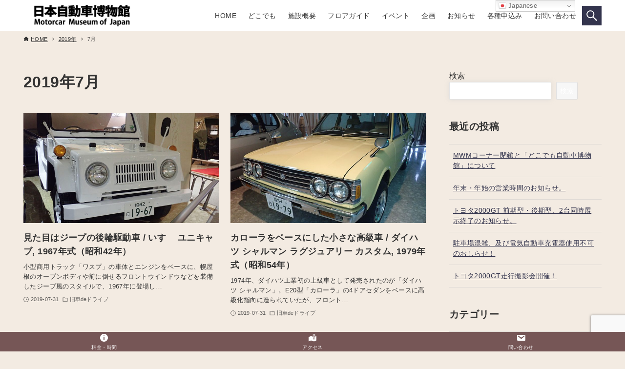

--- FILE ---
content_type: text/html; charset=UTF-8
request_url: https://www.motorcar-museum.jp/2019/07/
body_size: 20971
content:
<!DOCTYPE html>
<html lang="ja" data-loaded="false" data-scrolled="false" data-drawer="closed" data-drawer-move="fade" data-sidebar="on">
<head>
<meta charset="utf-8">
<meta name="format-detection" content="telephone=no">
<meta http-equiv="X-UA-Compatible" content="IE=edge">
<meta name="viewport" content="width=device-width, viewport-fit=cover">
<title>2019年7月 &#8211; 日本自動車博物館｜乗りもののまち 小松</title>
<meta name='robots' content='max-image-preview:large' />
<link rel='dns-prefetch' href='//www.googletagmanager.com' />
<link rel="alternate" type="application/rss+xml" title="日本自動車博物館｜乗りもののまち 小松 &raquo; フィード" href="https://www.motorcar-museum.jp/feed/" />
<link rel="alternate" type="application/rss+xml" title="日本自動車博物館｜乗りもののまち 小松 &raquo; コメントフィード" href="https://www.motorcar-museum.jp/comments/feed/" />
<style id='wp-img-auto-sizes-contain-inline-css' type='text/css'>
img:is([sizes=auto i],[sizes^="auto," i]){contain-intrinsic-size:3000px 1500px}
/*# sourceURL=wp-img-auto-sizes-contain-inline-css */
</style>
<link rel='stylesheet' id='sbi_styles-css' href='https://www.motorcar-museum.jp/wp/wp-content/plugins/instagram-feed/css/sbi-styles.min.css?ver=6.10.0' type='text/css' media='all' />
<link rel='stylesheet' id='hfe-widgets-style-css' href='https://www.motorcar-museum.jp/wp/wp-content/plugins/header-footer-elementor/inc/widgets-css/frontend.css?ver=2.8.2' type='text/css' media='all' />
<link rel='stylesheet' id='wp-block-library-css' href='https://www.motorcar-museum.jp/wp/wp-includes/css/dist/block-library/style.min.css?ver=6.9' type='text/css' media='all' />
<link rel='stylesheet' id='arkhe-main-style-css' href='https://www.motorcar-museum.jp/wp/wp-content/themes/arkhe/dist/css/main.css?ver=3.12.0' type='text/css' media='all' />
<style id='arkhe-main-style-inline-css' type='text/css'>
:root{--ark-width--container:1200px;--ark-width--article:1200px;--ark-width--article--slim:960px;--ark-alignwide_ex_width:100px;--ark-color--main:#33344d;--ark-color--text:#333;--ark-color--link:#33344d;--ark-color--bg:#f3ebe2;--ark-color--gray:#f7f7f7;--ark-thumb_ratio:56.25%;--ark-color--header_bg:#fff;--ark-color--header_txt:#333;--ark-logo_size--sp:40px;--ark-logo_size--pc:48px;--ark-color--footer_bg:#fff;--ark-color--footer_txt:#333;}@media (max-width: 1404px ) {:root{--ark-alignwide_ex_width:0px}}@media (max-width: 1164px ) {:root{--ark-alignwide_ex_width:0px}}.p-topArea.c-filterLayer::before{background-color:#000;opacity:0.2}
/*# sourceURL=arkhe-main-style-inline-css */
</style>
<link rel='stylesheet' id='arkhe-blocks-front-css' href='https://www.motorcar-museum.jp/wp/wp-content/plugins/arkhe-blocks/dist/css/front.css?ver=2.27.1' type='text/css' media='all' />
<style id='arkhe-blocks-front-inline-css' type='text/css'>
body{--arkb-marker-color:#ffdc40;--arkb-marker-start:1em;--arkb-marker-style:linear-gradient(transparent var(--arkb-marker-start), var(--arkb-marker-color) 0)}
/*# sourceURL=arkhe-blocks-front-inline-css */
</style>
<link rel='stylesheet' id='arkhe-blocks-accordion-style-css' href='https://www.motorcar-museum.jp/wp/wp-content/plugins/arkhe-blocks/dist/gutenberg/blocks/accordion/index.css?ver=2.27.1' type='text/css' media='all' />
<link rel='stylesheet' id='arkhe-blocks-blog-card-style-css' href='https://www.motorcar-museum.jp/wp/wp-content/plugins/arkhe-blocks/dist/gutenberg/blocks/blog-card/index.css?ver=2.27.1' type='text/css' media='all' />
<link rel='stylesheet' id='arkhe-blocks-button-style-css' href='https://www.motorcar-museum.jp/wp/wp-content/plugins/arkhe-blocks/dist/gutenberg/blocks/button/index.css?ver=2.27.1' type='text/css' media='all' />
<link rel='stylesheet' id='arkhe-blocks-columns-style-css' href='https://www.motorcar-museum.jp/wp/wp-content/plugins/arkhe-blocks/dist/gutenberg/blocks/columns/index.css?ver=2.27.1' type='text/css' media='all' />
<link rel='stylesheet' id='arkhe-blocks-container-style-css' href='https://www.motorcar-museum.jp/wp/wp-content/plugins/arkhe-blocks/dist/gutenberg/blocks/container/index.css?ver=2.27.1' type='text/css' media='all' />
<link rel='stylesheet' id='arkhe-blocks-faq-style-css' href='https://www.motorcar-museum.jp/wp/wp-content/plugins/arkhe-blocks/dist/gutenberg/blocks/faq/index.css?ver=2.27.1' type='text/css' media='all' />
<link rel='stylesheet' id='arkhe-blocks-dl-style-css' href='https://www.motorcar-museum.jp/wp/wp-content/plugins/arkhe-blocks/dist/gutenberg/blocks/dl/index.css?ver=2.27.1' type='text/css' media='all' />
<link rel='stylesheet' id='arkhe-blocks-icon-style-css' href='https://www.motorcar-museum.jp/wp/wp-content/plugins/arkhe-blocks/dist/gutenberg/blocks/icon/index.css?ver=2.27.1' type='text/css' media='all' />
<link rel='stylesheet' id='arkhe-blocks-notice-style-css' href='https://www.motorcar-museum.jp/wp/wp-content/plugins/arkhe-blocks/dist/gutenberg/blocks/notice/index.css?ver=2.27.1' type='text/css' media='all' />
<link rel='stylesheet' id='arkhe-blocks-section-style-css' href='https://www.motorcar-museum.jp/wp/wp-content/plugins/arkhe-blocks/dist/gutenberg/blocks/section/index.css?ver=2.27.1' type='text/css' media='all' />
<link rel='stylesheet' id='arkhe-blocks-section-heading-style-css' href='https://www.motorcar-museum.jp/wp/wp-content/plugins/arkhe-blocks/dist/gutenberg/blocks/section-heading/index.css?ver=2.27.1' type='text/css' media='all' />
<link rel='stylesheet' id='arkhe-blocks-step-style-css' href='https://www.motorcar-museum.jp/wp/wp-content/plugins/arkhe-blocks/dist/gutenberg/blocks/step/index.css?ver=2.27.1' type='text/css' media='all' />
<link rel='stylesheet' id='arkhe-blocks-tab-style-css' href='https://www.motorcar-museum.jp/wp/wp-content/plugins/arkhe-blocks/dist/gutenberg/blocks/tab/index.css?ver=2.27.1' type='text/css' media='all' />
<link rel='stylesheet' id='arkhe-blocks-timeline-style-css' href='https://www.motorcar-museum.jp/wp/wp-content/plugins/arkhe-blocks/dist/gutenberg/blocks/timeline/index.css?ver=2.27.1' type='text/css' media='all' />
<link rel='stylesheet' id='arkhe-blocks-toc-style-css' href='https://www.motorcar-museum.jp/wp/wp-content/plugins/arkhe-blocks/dist/gutenberg/blocks/toc/index.css?ver=2.27.1' type='text/css' media='all' />
<link rel='stylesheet' id='sml_blocks-css' href='https://www.motorcar-museum.jp/wp/wp-content/plugins/wp-member-login-by-spiral/custom_blocks/version_one/dist/blocks-main.css?ver=6.9' type='text/css' media='all' />
<style id='global-styles-inline-css' type='text/css'>
:root{--wp--preset--aspect-ratio--square: 1;--wp--preset--aspect-ratio--4-3: 4/3;--wp--preset--aspect-ratio--3-4: 3/4;--wp--preset--aspect-ratio--3-2: 3/2;--wp--preset--aspect-ratio--2-3: 2/3;--wp--preset--aspect-ratio--16-9: 16/9;--wp--preset--aspect-ratio--9-16: 9/16;--wp--preset--color--black: #000000;--wp--preset--color--cyan-bluish-gray: #abb8c3;--wp--preset--color--white: #ffffff;--wp--preset--color--pale-pink: #f78da7;--wp--preset--color--vivid-red: #cf2e2e;--wp--preset--color--luminous-vivid-orange: #ff6900;--wp--preset--color--luminous-vivid-amber: #fcb900;--wp--preset--color--light-green-cyan: #7bdcb5;--wp--preset--color--vivid-green-cyan: #00d084;--wp--preset--color--pale-cyan-blue: #8ed1fc;--wp--preset--color--vivid-cyan-blue: #0693e3;--wp--preset--color--vivid-purple: #9b51e0;--wp--preset--color--ark-main: var(--ark-color--main);--wp--preset--color--ark-text: var(--ark-color--text);--wp--preset--color--ark-link: var(--ark-color--link);--wp--preset--color--ark-bg: var(--ark-color--bg);--wp--preset--color--ark-gray: var(--ark-color--gray);--wp--preset--gradient--vivid-cyan-blue-to-vivid-purple: linear-gradient(135deg,rgb(6,147,227) 0%,rgb(155,81,224) 100%);--wp--preset--gradient--light-green-cyan-to-vivid-green-cyan: linear-gradient(135deg,rgb(122,220,180) 0%,rgb(0,208,130) 100%);--wp--preset--gradient--luminous-vivid-amber-to-luminous-vivid-orange: linear-gradient(135deg,rgb(252,185,0) 0%,rgb(255,105,0) 100%);--wp--preset--gradient--luminous-vivid-orange-to-vivid-red: linear-gradient(135deg,rgb(255,105,0) 0%,rgb(207,46,46) 100%);--wp--preset--gradient--very-light-gray-to-cyan-bluish-gray: linear-gradient(135deg,rgb(238,238,238) 0%,rgb(169,184,195) 100%);--wp--preset--gradient--cool-to-warm-spectrum: linear-gradient(135deg,rgb(74,234,220) 0%,rgb(151,120,209) 20%,rgb(207,42,186) 40%,rgb(238,44,130) 60%,rgb(251,105,98) 80%,rgb(254,248,76) 100%);--wp--preset--gradient--blush-light-purple: linear-gradient(135deg,rgb(255,206,236) 0%,rgb(152,150,240) 100%);--wp--preset--gradient--blush-bordeaux: linear-gradient(135deg,rgb(254,205,165) 0%,rgb(254,45,45) 50%,rgb(107,0,62) 100%);--wp--preset--gradient--luminous-dusk: linear-gradient(135deg,rgb(255,203,112) 0%,rgb(199,81,192) 50%,rgb(65,88,208) 100%);--wp--preset--gradient--pale-ocean: linear-gradient(135deg,rgb(255,245,203) 0%,rgb(182,227,212) 50%,rgb(51,167,181) 100%);--wp--preset--gradient--electric-grass: linear-gradient(135deg,rgb(202,248,128) 0%,rgb(113,206,126) 100%);--wp--preset--gradient--midnight: linear-gradient(135deg,rgb(2,3,129) 0%,rgb(40,116,252) 100%);--wp--preset--font-size--small: .9rem;--wp--preset--font-size--medium: 20px;--wp--preset--font-size--large: 1.25rem;--wp--preset--font-size--x-large: 42px;--wp--preset--font-size--xsmall: .75rem;--wp--preset--font-size--normal: 1rem;--wp--preset--font-size--xlarge: 1.5rem;--wp--preset--font-size--xxlarge: 2rem;--wp--preset--font-size--huge: 2.75rem;--wp--preset--spacing--20: 0.44rem;--wp--preset--spacing--30: 0.67rem;--wp--preset--spacing--40: 1rem;--wp--preset--spacing--50: 1.5rem;--wp--preset--spacing--60: 2.25rem;--wp--preset--spacing--70: 3.38rem;--wp--preset--spacing--80: 5.06rem;--wp--preset--shadow--natural: 6px 6px 9px rgba(0, 0, 0, 0.2);--wp--preset--shadow--deep: 12px 12px 50px rgba(0, 0, 0, 0.4);--wp--preset--shadow--sharp: 6px 6px 0px rgba(0, 0, 0, 0.2);--wp--preset--shadow--outlined: 6px 6px 0px -3px rgb(255, 255, 255), 6px 6px rgb(0, 0, 0);--wp--preset--shadow--crisp: 6px 6px 0px rgb(0, 0, 0);}:where(.is-layout-flex){gap: 0.5em;}:where(.is-layout-grid){gap: 0.5em;}body .is-layout-flex{display: flex;}.is-layout-flex{flex-wrap: wrap;align-items: center;}.is-layout-flex > :is(*, div){margin: 0;}body .is-layout-grid{display: grid;}.is-layout-grid > :is(*, div){margin: 0;}:where(.wp-block-columns.is-layout-flex){gap: 2em;}:where(.wp-block-columns.is-layout-grid){gap: 2em;}:where(.wp-block-post-template.is-layout-flex){gap: 1.25em;}:where(.wp-block-post-template.is-layout-grid){gap: 1.25em;}.has-black-color{color: var(--wp--preset--color--black) !important;}.has-cyan-bluish-gray-color{color: var(--wp--preset--color--cyan-bluish-gray) !important;}.has-white-color{color: var(--wp--preset--color--white) !important;}.has-pale-pink-color{color: var(--wp--preset--color--pale-pink) !important;}.has-vivid-red-color{color: var(--wp--preset--color--vivid-red) !important;}.has-luminous-vivid-orange-color{color: var(--wp--preset--color--luminous-vivid-orange) !important;}.has-luminous-vivid-amber-color{color: var(--wp--preset--color--luminous-vivid-amber) !important;}.has-light-green-cyan-color{color: var(--wp--preset--color--light-green-cyan) !important;}.has-vivid-green-cyan-color{color: var(--wp--preset--color--vivid-green-cyan) !important;}.has-pale-cyan-blue-color{color: var(--wp--preset--color--pale-cyan-blue) !important;}.has-vivid-cyan-blue-color{color: var(--wp--preset--color--vivid-cyan-blue) !important;}.has-vivid-purple-color{color: var(--wp--preset--color--vivid-purple) !important;}.has-black-background-color{background-color: var(--wp--preset--color--black) !important;}.has-cyan-bluish-gray-background-color{background-color: var(--wp--preset--color--cyan-bluish-gray) !important;}.has-white-background-color{background-color: var(--wp--preset--color--white) !important;}.has-pale-pink-background-color{background-color: var(--wp--preset--color--pale-pink) !important;}.has-vivid-red-background-color{background-color: var(--wp--preset--color--vivid-red) !important;}.has-luminous-vivid-orange-background-color{background-color: var(--wp--preset--color--luminous-vivid-orange) !important;}.has-luminous-vivid-amber-background-color{background-color: var(--wp--preset--color--luminous-vivid-amber) !important;}.has-light-green-cyan-background-color{background-color: var(--wp--preset--color--light-green-cyan) !important;}.has-vivid-green-cyan-background-color{background-color: var(--wp--preset--color--vivid-green-cyan) !important;}.has-pale-cyan-blue-background-color{background-color: var(--wp--preset--color--pale-cyan-blue) !important;}.has-vivid-cyan-blue-background-color{background-color: var(--wp--preset--color--vivid-cyan-blue) !important;}.has-vivid-purple-background-color{background-color: var(--wp--preset--color--vivid-purple) !important;}.has-black-border-color{border-color: var(--wp--preset--color--black) !important;}.has-cyan-bluish-gray-border-color{border-color: var(--wp--preset--color--cyan-bluish-gray) !important;}.has-white-border-color{border-color: var(--wp--preset--color--white) !important;}.has-pale-pink-border-color{border-color: var(--wp--preset--color--pale-pink) !important;}.has-vivid-red-border-color{border-color: var(--wp--preset--color--vivid-red) !important;}.has-luminous-vivid-orange-border-color{border-color: var(--wp--preset--color--luminous-vivid-orange) !important;}.has-luminous-vivid-amber-border-color{border-color: var(--wp--preset--color--luminous-vivid-amber) !important;}.has-light-green-cyan-border-color{border-color: var(--wp--preset--color--light-green-cyan) !important;}.has-vivid-green-cyan-border-color{border-color: var(--wp--preset--color--vivid-green-cyan) !important;}.has-pale-cyan-blue-border-color{border-color: var(--wp--preset--color--pale-cyan-blue) !important;}.has-vivid-cyan-blue-border-color{border-color: var(--wp--preset--color--vivid-cyan-blue) !important;}.has-vivid-purple-border-color{border-color: var(--wp--preset--color--vivid-purple) !important;}.has-vivid-cyan-blue-to-vivid-purple-gradient-background{background: var(--wp--preset--gradient--vivid-cyan-blue-to-vivid-purple) !important;}.has-light-green-cyan-to-vivid-green-cyan-gradient-background{background: var(--wp--preset--gradient--light-green-cyan-to-vivid-green-cyan) !important;}.has-luminous-vivid-amber-to-luminous-vivid-orange-gradient-background{background: var(--wp--preset--gradient--luminous-vivid-amber-to-luminous-vivid-orange) !important;}.has-luminous-vivid-orange-to-vivid-red-gradient-background{background: var(--wp--preset--gradient--luminous-vivid-orange-to-vivid-red) !important;}.has-very-light-gray-to-cyan-bluish-gray-gradient-background{background: var(--wp--preset--gradient--very-light-gray-to-cyan-bluish-gray) !important;}.has-cool-to-warm-spectrum-gradient-background{background: var(--wp--preset--gradient--cool-to-warm-spectrum) !important;}.has-blush-light-purple-gradient-background{background: var(--wp--preset--gradient--blush-light-purple) !important;}.has-blush-bordeaux-gradient-background{background: var(--wp--preset--gradient--blush-bordeaux) !important;}.has-luminous-dusk-gradient-background{background: var(--wp--preset--gradient--luminous-dusk) !important;}.has-pale-ocean-gradient-background{background: var(--wp--preset--gradient--pale-ocean) !important;}.has-electric-grass-gradient-background{background: var(--wp--preset--gradient--electric-grass) !important;}.has-midnight-gradient-background{background: var(--wp--preset--gradient--midnight) !important;}.has-small-font-size{font-size: var(--wp--preset--font-size--small) !important;}.has-medium-font-size{font-size: var(--wp--preset--font-size--medium) !important;}.has-large-font-size{font-size: var(--wp--preset--font-size--large) !important;}.has-x-large-font-size{font-size: var(--wp--preset--font-size--x-large) !important;}
:where(.wp-block-post-template.is-layout-flex){gap: 1.25em;}:where(.wp-block-post-template.is-layout-grid){gap: 1.25em;}
:where(.wp-block-term-template.is-layout-flex){gap: 1.25em;}:where(.wp-block-term-template.is-layout-grid){gap: 1.25em;}
:where(.wp-block-columns.is-layout-flex){gap: 2em;}:where(.wp-block-columns.is-layout-grid){gap: 2em;}
:root :where(.wp-block-pullquote){font-size: 1.5em;line-height: 1.6;}
/*# sourceURL=global-styles-inline-css */
</style>
<link rel='stylesheet' id='contact-form-7-css' href='https://www.motorcar-museum.jp/wp/wp-content/plugins/contact-form-7/includes/css/styles.css?ver=6.1.4' type='text/css' media='all' />
<link rel='stylesheet' id='dashicons-css' href='https://www.motorcar-museum.jp/wp/wp-includes/css/dashicons.min.css?ver=6.9' type='text/css' media='all' />
<link rel='stylesheet' id='pafe-extension-style-free-css' href='https://www.motorcar-museum.jp/wp/wp-content/plugins/piotnet-addons-for-elementor/assets/css/minify/extension.min.css?ver=2.4.36' type='text/css' media='all' />
<link rel='stylesheet' id='whats-new-style-css' href='https://www.motorcar-museum.jp/wp/wp-content/plugins/whats-new-genarator/whats-new.css?ver=2.0.2' type='text/css' media='all' />
<link rel='stylesheet' id='hfe-style-css' href='https://www.motorcar-museum.jp/wp/wp-content/plugins/header-footer-elementor/assets/css/header-footer-elementor.css?ver=2.8.2' type='text/css' media='all' />
<link rel='stylesheet' id='elementor-frontend-css' href='https://www.motorcar-museum.jp/wp/wp-content/plugins/elementor/assets/css/frontend.min.css?ver=3.34.2' type='text/css' media='all' />
<link rel='stylesheet' id='elementor-post-7-css' href='https://www.motorcar-museum.jp/wp/wp-content/uploads/elementor/css/post-7.css?ver=1769217373' type='text/css' media='all' />
<link rel='stylesheet' id='sbistyles-css' href='https://www.motorcar-museum.jp/wp/wp-content/plugins/instagram-feed/css/sbi-styles.min.css?ver=6.10.0' type='text/css' media='all' />
<link rel='stylesheet' id='tablepress-default-css' href='https://www.motorcar-museum.jp/wp/wp-content/tablepress-combined.min.css?ver=47' type='text/css' media='all' />
<link rel='stylesheet' id='hfe-elementor-icons-css' href='https://www.motorcar-museum.jp/wp/wp-content/plugins/elementor/assets/lib/eicons/css/elementor-icons.min.css?ver=5.34.0' type='text/css' media='all' />
<link rel='stylesheet' id='hfe-icons-list-css' href='https://www.motorcar-museum.jp/wp/wp-content/plugins/elementor/assets/css/widget-icon-list.min.css?ver=3.24.3' type='text/css' media='all' />
<link rel='stylesheet' id='hfe-social-icons-css' href='https://www.motorcar-museum.jp/wp/wp-content/plugins/elementor/assets/css/widget-social-icons.min.css?ver=3.24.0' type='text/css' media='all' />
<link rel='stylesheet' id='hfe-social-share-icons-brands-css' href='https://www.motorcar-museum.jp/wp/wp-content/plugins/elementor/assets/lib/font-awesome/css/brands.css?ver=5.15.3' type='text/css' media='all' />
<link rel='stylesheet' id='hfe-social-share-icons-fontawesome-css' href='https://www.motorcar-museum.jp/wp/wp-content/plugins/elementor/assets/lib/font-awesome/css/fontawesome.css?ver=5.15.3' type='text/css' media='all' />
<link rel='stylesheet' id='hfe-nav-menu-icons-css' href='https://www.motorcar-museum.jp/wp/wp-content/plugins/elementor/assets/lib/font-awesome/css/solid.css?ver=5.15.3' type='text/css' media='all' />
<link rel='stylesheet' id='arkhe-toolkit-front-css' href='https://www.motorcar-museum.jp/wp/wp-content/plugins/arkhe-toolkit/dist/css/front.css?ver=1.5.0' type='text/css' media='all' />
<link rel='stylesheet' id='arkhe-toolkit-luminous-css' href='https://www.motorcar-museum.jp/wp/wp-content/plugins/arkhe-toolkit/dist/css/luminous.css?ver=1.5.0' type='text/css' media='all' />
<link rel='stylesheet' id='elementor-gf-local-roboto-css' href='https://www.motorcar-museum.jp/wp/wp-content/uploads/elementor/google-fonts/css/roboto.css?ver=1742260628' type='text/css' media='all' />
<link rel='stylesheet' id='elementor-gf-local-robotoslab-css' href='https://www.motorcar-museum.jp/wp/wp-content/uploads/elementor/google-fonts/css/robotoslab.css?ver=1742260633' type='text/css' media='all' />
<script type="text/javascript" src="https://www.motorcar-museum.jp/wp/wp-includes/js/jquery/jquery.min.js?ver=3.7.1" id="jquery-core-js"></script>
<script type="text/javascript" src="https://www.motorcar-museum.jp/wp/wp-includes/js/jquery/jquery-migrate.min.js?ver=3.4.1" id="jquery-migrate-js"></script>
<script type="text/javascript" id="jquery-js-after">
/* <![CDATA[ */
!function($){"use strict";$(document).ready(function(){$(this).scrollTop()>100&&$(".hfe-scroll-to-top-wrap").removeClass("hfe-scroll-to-top-hide"),$(window).scroll(function(){$(this).scrollTop()<100?$(".hfe-scroll-to-top-wrap").fadeOut(300):$(".hfe-scroll-to-top-wrap").fadeIn(300)}),$(".hfe-scroll-to-top-wrap").on("click",function(){$("html, body").animate({scrollTop:0},300);return!1})})}(jQuery);
!function($){'use strict';$(document).ready(function(){var bar=$('.hfe-reading-progress-bar');if(!bar.length)return;$(window).on('scroll',function(){var s=$(window).scrollTop(),d=$(document).height()-$(window).height(),p=d? s/d*100:0;bar.css('width',p+'%')});});}(jQuery);
//# sourceURL=jquery-js-after
/* ]]> */
</script>
<script type="text/javascript" id="3d-flip-book-client-locale-loader-js-extra">
/* <![CDATA[ */
var FB3D_CLIENT_LOCALE = {"ajaxurl":"https://www.motorcar-museum.jp/wp/wp-admin/admin-ajax.php","dictionary":{"Table of contents":"Table of contents","Close":"Close","Bookmarks":"Bookmarks","Thumbnails":"Thumbnails","Search":"Search","Share":"Share","Facebook":"Facebook","Twitter":"Twitter","Email":"Email","Play":"Play","Previous page":"Previous page","Next page":"Next page","Zoom in":"Zoom in","Zoom out":"Zoom out","Fit view":"Fit view","Auto play":"Auto play","Full screen":"Full screen","More":"More","Smart pan":"Smart pan","Single page":"Single page","Sounds":"Sounds","Stats":"Stats","Print":"Print","Download":"Download","Goto first page":"Goto first page","Goto last page":"Goto last page"},"images":"https://www.motorcar-museum.jp/wp/wp-content/plugins/interactive-3d-flipbook-powered-physics-engine/assets/images/","jsData":{"urls":[],"posts":{"ids_mis":[],"ids":[]},"pages":[],"firstPages":[],"bookCtrlProps":[],"bookTemplates":[]},"key":"3d-flip-book","pdfJS":{"pdfJsLib":"https://www.motorcar-museum.jp/wp/wp-content/plugins/interactive-3d-flipbook-powered-physics-engine/assets/js/pdf.min.js?ver=4.3.136","pdfJsWorker":"https://www.motorcar-museum.jp/wp/wp-content/plugins/interactive-3d-flipbook-powered-physics-engine/assets/js/pdf.worker.js?ver=4.3.136","stablePdfJsLib":"https://www.motorcar-museum.jp/wp/wp-content/plugins/interactive-3d-flipbook-powered-physics-engine/assets/js/stable/pdf.min.js?ver=2.5.207","stablePdfJsWorker":"https://www.motorcar-museum.jp/wp/wp-content/plugins/interactive-3d-flipbook-powered-physics-engine/assets/js/stable/pdf.worker.js?ver=2.5.207","pdfJsCMapUrl":"https://www.motorcar-museum.jp/wp/wp-content/plugins/interactive-3d-flipbook-powered-physics-engine/assets/cmaps/"},"cacheurl":"https://www.motorcar-museum.jp/wp/wp-content/uploads/3d-flip-book/cache/","pluginsurl":"https://www.motorcar-museum.jp/wp/wp-content/plugins/","pluginurl":"https://www.motorcar-museum.jp/wp/wp-content/plugins/interactive-3d-flipbook-powered-physics-engine/","thumbnailSize":{"width":"150","height":"150"},"version":"1.16.17"};
//# sourceURL=3d-flip-book-client-locale-loader-js-extra
/* ]]> */
</script>
<script type="text/javascript" src="https://www.motorcar-museum.jp/wp/wp-content/plugins/interactive-3d-flipbook-powered-physics-engine/assets/js/client-locale-loader.js?ver=1.16.17" id="3d-flip-book-client-locale-loader-js" async="async" data-wp-strategy="async"></script>
<script type="text/javascript" src="https://www.motorcar-museum.jp/wp/wp-content/plugins/piotnet-addons-for-elementor/assets/js/minify/extension.min.js?ver=2.4.36" id="pafe-extension-free-js"></script>

<!-- Site Kit によって追加された Google タグ（gtag.js）スニペット -->
<!-- Google アナリティクス スニペット (Site Kit が追加) -->
<script type="text/javascript" src="https://www.googletagmanager.com/gtag/js?id=G-2J1VVYE20V" id="google_gtagjs-js" async></script>
<script type="text/javascript" id="google_gtagjs-js-after">
/* <![CDATA[ */
window.dataLayer = window.dataLayer || [];function gtag(){dataLayer.push(arguments);}
gtag("set","linker",{"domains":["www.motorcar-museum.jp"]});
gtag("js", new Date());
gtag("set", "developer_id.dZTNiMT", true);
gtag("config", "G-2J1VVYE20V");
//# sourceURL=google_gtagjs-js-after
/* ]]> */
</script>
<link rel="https://api.w.org/" href="https://www.motorcar-museum.jp/wp-json/" /><link rel="EditURI" type="application/rsd+xml" title="RSD" href="https://www.motorcar-museum.jp/wp/xmlrpc.php?rsd" />
<meta name="viewport" content="initial-scale=1, viewport-fit=cover">
<meta name="generator" content="Site Kit by Google 1.170.0" /><meta name="generator" content="Elementor 3.34.2; features: e_font_icon_svg, additional_custom_breakpoints; settings: css_print_method-external, google_font-enabled, font_display-auto">
			<style>
				.e-con.e-parent:nth-of-type(n+4):not(.e-lazyloaded):not(.e-no-lazyload),
				.e-con.e-parent:nth-of-type(n+4):not(.e-lazyloaded):not(.e-no-lazyload) * {
					background-image: none !important;
				}
				@media screen and (max-height: 1024px) {
					.e-con.e-parent:nth-of-type(n+3):not(.e-lazyloaded):not(.e-no-lazyload),
					.e-con.e-parent:nth-of-type(n+3):not(.e-lazyloaded):not(.e-no-lazyload) * {
						background-image: none !important;
					}
				}
				@media screen and (max-height: 640px) {
					.e-con.e-parent:nth-of-type(n+2):not(.e-lazyloaded):not(.e-no-lazyload),
					.e-con.e-parent:nth-of-type(n+2):not(.e-lazyloaded):not(.e-no-lazyload) * {
						background-image: none !important;
					}
				}
			</style>
			<noscript><style>.lazyload[data-src]{display:none !important;}</style></noscript><style>.lazyload{background-image:none !important;}.lazyload:before{background-image:none !important;}</style><link rel="icon" href="https://www.motorcar-museum.jp/wp/wp-content/uploads/2021/10/cropped-MMJ-1-1-32x32.png" sizes="32x32" />
<link rel="icon" href="https://www.motorcar-museum.jp/wp/wp-content/uploads/2021/10/cropped-MMJ-1-1-192x192.png" sizes="192x192" />
<link rel="apple-touch-icon" href="https://www.motorcar-museum.jp/wp/wp-content/uploads/2021/10/cropped-MMJ-1-1-180x180.png" />
<meta name="msapplication-TileImage" content="https://www.motorcar-museum.jp/wp/wp-content/uploads/2021/10/cropped-MMJ-1-1-270x270.png" />
		<style type="text/css" id="wp-custom-css">
			/* ----------------------------------------------------------------------
 Contactform - お問い合わせフォーム
---------------------------------------------------------------------- */
.wpcf7 { width:100%; border:1px solid #ddd; background:#fafafa; padding:0; margin:0 0 2.5em !important; font-size:14px;}
.wpcf7 form{ margin:1.5em 1.5em 0;}
.wpcf7 p { margin-bottom:1em; font-size:12px; }
.wpcf7 input, .wpcf7 textarea { width:auto; -moz-box-sizing: border-box; box-sizing: border-box; width:100%; border:1px solid #ccc; line-height:1.2; padding:8px;  }
.wpcf7 select, .wpcf7 input[type=checkbox], .wpcf7 input[type=radio] { width:auto; max-width:97%; border:1px solid #ccc; padding:8px; }
.wpcf7 select, .wpcf7 .wpcf7-list-item-label { line-height:1.2; font-size:14px; }
.wpcf7-list-item { display:block; }
.wpcf7 textarea { height:300px; }
.wpcf7 input:focus, .wpcf7 textarea:focus { outline:none; border:1px solid #bbb; -webkit-box-shadow:inset 0 0 5px rgba(0, 0, 0, 0.2); box-shadow:inner 0 0 5px rgba(0, 0, 0, 0.5); }
.wpcf7 input.wpcf7-submit { position:relative; display:block; width:225px; height:48px; margin:30px auto 0; background-color:#333333; cursor:pointer; border:none !important; color:#fff; text-align:center; text-decoration:none; font-size:14px; line-height:1.5; outline:none; -webkit-transition: all .3s; transition: all .3s; }
.wpcf7 input.wpcf7-submit, .wpcf7 input.wpcf7-submit::before, .wpcf7 input.wpcf7-submit::after { -webkit-box-sizing:border-box; -moz-box-sizing:border-box; box-sizing:border-box; }
.wpcf7 input.wpcf7-submit:hover { background-color:#666666; }
.wpcf7 .wpcf7-not-valid { background:pink; }
.wpcf7 .wpcf7-response-output { margin:10px 0 0; padding:8px 35px 8px 14px; -webkit-border-radius:4px; -moz-border-radius:4px; border-radius:4px; }
.wpcf7 .wpcf7-validation-errors { color:#B94A48; background-color:#F2DEDE; border:1px solid #EED3D7; }
.wpcf7 .wpcf7-mail-sent-ok { color:#3A87AD; background-color:#D9EDF7; border:1px solid #BCE8F1; }		</style>
		</head>
<body class="archive date wp-custom-logo wp-theme-arkhe ehf-template-arkhe ehf-stylesheet-arkhe elementor-default elementor-kit-7">
<a class="skip-link screen-reader-text" href="#main_content">コンテンツへスキップ</a><!-- Start: #wrapper -->
<div id="wrapper" class="l-wrapper">
<header id="header" class="l-header" data-logo="left" data-btns="l-r" data-has-drawer="sp" data-has-search="both" data-pcfix="1" data-spfix="1">
		<div class="l-header__body l-container">
		<div class="l-header__drawerBtn">
	<button class="c-iconBtn -menuBtn u-flex--c" data-onclick="toggleMenu" aria-label="メニューボタン">
		<div class="c-iconBtn__icon">
			<svg version="1.1" xmlns="http://www.w3.org/2000/svg" class="arkhe-svg-menu __open" width="1em" height="1em" viewBox="0 0 40 40" role="img" aria-hidden="true" focusable="false"><path d="M37.8 21.4h-35.6c-0.1 0-0.2-0.1-0.2-0.2v-2.4c0-0.1 0.1-0.2 0.2-0.2h35.6c0.1 0 0.2 0.1 0.2 0.2v2.4c0 0.1-0.1 0.2-0.2 0.2z"></path><path d="M37.8 11.7h-35.6c-0.1 0-0.2-0.1-0.2-0.2v-2.4c0-0.1 0.1-0.2 0.2-0.2h35.6c0.1 0 0.2 0.1 0.2 0.2v2.4c0 0.2-0.1 0.2-0.2 0.2z"></path><path d="M37.8 31.1h-35.6c-0.1 0-0.2-0.1-0.2-0.2v-2.4c0-0.1 0.1-0.2 0.2-0.2h35.6c0.1 0 0.2 0.1 0.2 0.2v2.4c0 0.1-0.1 0.2-0.2 0.2z"></path></svg>			<svg version="1.1" xmlns="http://www.w3.org/2000/svg" class="arkhe-svg-close __close" width="1em" height="1em" viewBox="0 0 40 40" role="img" aria-hidden="true" focusable="false"><path d="M33 35l-28-28c-0.1-0.1-0.1-0.2 0-0.3l1.7-1.7c0.1-0.1 0.2-0.1 0.3 0l28 28c0.1 0.1 0.1 0.2 0 0.3l-1.7 1.7c-0.1 0.1-0.2 0.1-0.3 0z"></path><path d="M35 7l-28 28c-0.1 0.1-0.2 0.1-0.3 0l-1.7-1.7c-0.1-0.1-0.1-0.2 0-0.3l28-28c0.1-0.1 0.2-0.1 0.3 0l1.7 1.7c0.1 0.1 0.1 0.2 0 0.3z"></path></svg>		</div>
			</button>
</div>
		<div class="l-header__left">
					</div>
		<div class="l-header__center">
			<div class="l-header__logo has-image"><a href="https://www.motorcar-museum.jp/" class="c-headLogo" rel="home"><img fetchpriority="high" width="500" height="100"  src="[data-uri]" alt="日本自動車博物館｜乗りもののまち 小松" class="c-headLogo__img lazyload"   decoding="async" loading="eager"  data-src="https://www.motorcar-museum.jp/wp/wp-content/uploads/2021/10/cropped-cropped-logo_s_500x100.png" data-srcset="https://www.motorcar-museum.jp/wp/wp-content/uploads/2021/10/cropped-cropped-logo_s_500x100.png 500w, https://www.motorcar-museum.jp/wp/wp-content/uploads/2021/10/cropped-cropped-logo_s_500x100-300x60.png 300w" data-sizes="auto" data-eio-rwidth="500" data-eio-rheight="100"><noscript><img fetchpriority="high" width="500" height="100"  src="https://www.motorcar-museum.jp/wp/wp-content/uploads/2021/10/cropped-cropped-logo_s_500x100.png" alt="日本自動車博物館｜乗りもののまち 小松" class="c-headLogo__img" srcset="https://www.motorcar-museum.jp/wp/wp-content/uploads/2021/10/cropped-cropped-logo_s_500x100.png 500w, https://www.motorcar-museum.jp/wp/wp-content/uploads/2021/10/cropped-cropped-logo_s_500x100-300x60.png 300w" sizes="(max-width: 999px) 50vw, 800px" decoding="async" loading="eager"  data-eio="l"></noscript></a></div>		</div>
		<div class="l-header__right">
			<nav id="gnav" class="c-gnavWrap">
	<ul class="c-gnav">
		<li id="829" class="menu-item menu-item-type-post_type menu-item-object-page menu-item-home menu-item-829 c-gnav__li"><a href="https://www.motorcar-museum.jp/" class="c-gnav__a"><span class="__mainText">HOME</span></a></li><li id="10768" class="menu-item menu-item-type-post_type menu-item-object-page menu-item-10768 c-gnav__li"><a href="https://www.motorcar-museum.jp/docodemo/" class="c-gnav__a"><span class="__mainText">どこでも</span></a></li><li id="8081" class="menu-item menu-item-type-custom menu-item-object-custom menu-item-has-children menu-item-8081 c-gnav__li"><a href="https://www.motorcar-museum.jp/about/" class="c-gnav__a"><span class="__mainText">施設概要</span></a><ul class="sub-menu c-gnav__depth1"><li id="766" class="menu-item menu-item-type-post_type menu-item-object-page menu-item-766"><a href="https://www.motorcar-museum.jp/about/" class="c-gnav__a"><span class="__mainText">施設概要</span></a></li><li id="770" class="menu-item menu-item-type-post_type menu-item-object-page menu-item-770"><a href="https://www.motorcar-museum.jp/about/founder/" class="c-gnav__a"><span class="__mainText">創設者について</span></a></li><li id="1204" class="menu-item menu-item-type-post_type menu-item-object-page menu-item-has-children menu-item-1204 has-child--acc"><a href="https://www.motorcar-museum.jp/about/featured/" class="c-gnav__a"><span class="__mainText">ぜひ観て欲しい！このクルマ</span><button class="c-submenuToggleBtn u-flex--c" data-onclick="toggleSubmenu"><svg version="1.1" xmlns="http://www.w3.org/2000/svg" class="arkhe-svg-chevron-down c-submenuToggleBtn__svg" width="1em" height="1em" viewBox="0 0 40 40" role="img" aria-hidden="true" focusable="false"><path d="M32,13l2.1,2.1L20.3,28.9c-0.2,0.2-0.5,0.2-0.7,0L5.9,15.1L8,13l12,11L32,13z"/></svg></button></a><ul class="sub-menu c-gnav__depth2"><li id="1890" class="menu-item menu-item-type-post_type menu-item-object-page menu-item-1890"><a href="https://www.motorcar-museum.jp/about/featured/feat-1f/" class="c-gnav__a"><span class="__mainText">ぜひ観て欲しい！ ～ 1F のクルマ</span></a></li><li id="1889" class="menu-item menu-item-type-post_type menu-item-object-page menu-item-1889"><a href="https://www.motorcar-museum.jp/about/featured/feat-2f/" class="c-gnav__a"><span class="__mainText">ぜひ観て欲しい！ ～ 2F のクルマ</span></a></li><li id="1888" class="menu-item menu-item-type-post_type menu-item-object-page menu-item-1888"><a href="https://www.motorcar-museum.jp/about/featured/feat-3f/" class="c-gnav__a"><span class="__mainText">ぜひ観て欲しい！ ～ 3F のクルマ</span></a></li></ul></li><li id="773" class="menu-item menu-item-type-post_type menu-item-object-page menu-item-773"><a href="https://www.motorcar-museum.jp/about/guide/" class="c-gnav__a"><span class="__mainText">利用案内</span></a></li><li id="771" class="menu-item menu-item-type-post_type menu-item-object-page menu-item-771"><a href="https://www.motorcar-museum.jp/about/faq/" class="c-gnav__a"><span class="__mainText">よくあるご質問</span></a></li></ul></li><li id="8082" class="menu-item menu-item-type-custom menu-item-object-custom menu-item-has-children menu-item-8082 c-gnav__li"><a href="https://www.motorcar-museum.jp/floor/" class="c-gnav__a"><span class="__mainText">フロアガイド</span></a><ul class="sub-menu c-gnav__depth1"><li id="765" class="menu-item menu-item-type-post_type menu-item-object-page menu-item-765"><a href="https://www.motorcar-museum.jp/floor/" class="c-gnav__a"><span class="__mainText">フロアガイド</span></a></li><li id="776" class="menu-item menu-item-type-post_type menu-item-object-page menu-item-776"><a href="https://www.motorcar-museum.jp/floor/fg-1f/" class="c-gnav__a"><span class="__mainText">フロアガイド 1F</span></a></li><li id="775" class="menu-item menu-item-type-post_type menu-item-object-page menu-item-775"><a href="https://www.motorcar-museum.jp/floor/fg-2f/" class="c-gnav__a"><span class="__mainText">フロアガイド 2F</span></a></li><li id="774" class="menu-item menu-item-type-post_type menu-item-object-page menu-item-774"><a href="https://www.motorcar-museum.jp/floor/fg-3f/" class="c-gnav__a"><span class="__mainText">フロアガイド 3F</span></a></li></ul></li><li id="840" class="menu-item menu-item-type-custom menu-item-object-custom menu-item-840 c-gnav__li"><a href="https://www.motorcar-museum.jp/event/" class="c-gnav__a"><span class="__mainText">イベント</span></a></li><li id="7444" class="menu-item menu-item-type-taxonomy menu-item-object-category menu-item-has-children menu-item-7444 c-gnav__li"><a href="https://www.motorcar-museum.jp/category/collection/" class="c-gnav__a"><span class="__mainText">企画</span></a><ul class="sub-menu c-gnav__depth1"><li id="9081" class="menu-item menu-item-type-taxonomy menu-item-object-event_cat menu-item-9081"><a href="https://www.motorcar-museum.jp/event_cat/sp-exhibition/" class="c-gnav__a"><span class="__mainText">特別企画展</span></a></li><li id="7445" class="menu-item menu-item-type-taxonomy menu-item-object-category menu-item-7445"><a href="https://www.motorcar-museum.jp/category/collection/mmjcc/" class="c-gnav__a"><span class="__mainText">MMJCC</span></a></li><li id="7446" class="menu-item menu-item-type-taxonomy menu-item-object-category menu-item-7446"><a href="https://www.motorcar-museum.jp/category/collection/drive/" class="c-gnav__a"><span class="__mainText">旧車deドライブ</span></a></li></ul></li><li id="762" class="menu-item menu-item-type-post_type menu-item-object-page current_page_parent menu-item-762 c-gnav__li"><a href="https://www.motorcar-museum.jp/info/" class="c-gnav__a"><span class="__mainText">お知らせ</span></a></li><li id="1302" class="menu-item menu-item-type-post_type menu-item-object-page menu-item-1302 c-gnav__li"><a href="https://www.motorcar-museum.jp/offer/" class="c-gnav__a"><span class="__mainText">各種申込み</span></a></li><li id="1534" class="menu-item menu-item-type-post_type menu-item-object-page menu-item-1534 c-gnav__li"><a href="https://www.motorcar-museum.jp/faq-2/" class="c-gnav__a"><span class="__mainText">お問い合わせ</span></a></li>	</ul>
</nav>
		</div>
		<div class="l-header__searchBtn">
	<button class="c-iconBtn u-flex--c" data-onclick="toggleSearch" aria-label="検索ボタン">
		<span class="c-iconBtn__icon"><svg version="1.1" xmlns="http://www.w3.org/2000/svg" class="arkhe-svg-search" width="1em" height="1em" viewBox="0 0 40 40" role="img" aria-hidden="true" focusable="false"><path d="M37.8 34.8l-11.9-11.2c1.8-2.3 2.9-5.1 2.9-8.2 0-7.4-6-13.4-13.4-13.4s-13.4 6-13.4 13.4 6 13.4 13.4 13.4c3.1 0 5.9-1.1 8.2-2.8l11.2 11.9c0.2 0.2 1.3 0.2 1.5 0l1.5-1.5c0.3-0.3 0.3-1.4 0-1.6zM15.4 25.5c-5.6 0-10.2-4.5-10.2-10.1s4.6-10.2 10.2-10.2 10.2 4.6 10.2 10.2-4.6 10.1-10.2 10.1z"></path></svg></span>
			</button>
</div>
		<div id="drawer_menu" class="p-drawer">
	<div class="p-drawer__inner">
		<div class="p-drawer__body">
						<div class="p-drawer__nav">
				<ul class="c-drawerNav">
					<li id="829" class="menu-item menu-item-type-post_type menu-item-object-page menu-item-home menu-item-829 c-drawerNav__li"><a href="https://www.motorcar-museum.jp/" class="c-drawerNav__a"><span class="__mainText">HOME</span></a></li><li id="10768" class="menu-item menu-item-type-post_type menu-item-object-page menu-item-10768 c-drawerNav__li"><a href="https://www.motorcar-museum.jp/docodemo/" class="c-drawerNav__a"><span class="__mainText">どこでも</span></a></li><li id="8081" class="menu-item menu-item-type-custom menu-item-object-custom menu-item-has-children menu-item-8081 c-drawerNav__li has-child--acc"><a href="https://www.motorcar-museum.jp/about/" class="c-drawerNav__a"><span class="__mainText">施設概要</span><button class="c-submenuToggleBtn u-flex--c" data-onclick="toggleSubmenu"><svg version="1.1" xmlns="http://www.w3.org/2000/svg" class="arkhe-svg-chevron-down c-submenuToggleBtn__svg" width="1em" height="1em" viewBox="0 0 40 40" role="img" aria-hidden="true" focusable="false"><path d="M32,13l2.1,2.1L20.3,28.9c-0.2,0.2-0.5,0.2-0.7,0L5.9,15.1L8,13l12,11L32,13z"/></svg></button></a><ul class="sub-menu"><li id="766" class="menu-item menu-item-type-post_type menu-item-object-page menu-item-766"><a href="https://www.motorcar-museum.jp/about/" class="c-drawerNav__a"><span class="__mainText">施設概要</span></a></li><li id="770" class="menu-item menu-item-type-post_type menu-item-object-page menu-item-770"><a href="https://www.motorcar-museum.jp/about/founder/" class="c-drawerNav__a"><span class="__mainText">創設者について</span></a></li><li id="1204" class="menu-item menu-item-type-post_type menu-item-object-page menu-item-has-children menu-item-1204 has-child--acc"><a href="https://www.motorcar-museum.jp/about/featured/" class="c-drawerNav__a"><span class="__mainText">ぜひ観て欲しい！このクルマ</span><button class="c-submenuToggleBtn u-flex--c" data-onclick="toggleSubmenu"><svg version="1.1" xmlns="http://www.w3.org/2000/svg" class="arkhe-svg-chevron-down c-submenuToggleBtn__svg" width="1em" height="1em" viewBox="0 0 40 40" role="img" aria-hidden="true" focusable="false"><path d="M32,13l2.1,2.1L20.3,28.9c-0.2,0.2-0.5,0.2-0.7,0L5.9,15.1L8,13l12,11L32,13z"/></svg></button></a><ul class="sub-menu"><li id="1890" class="menu-item menu-item-type-post_type menu-item-object-page menu-item-1890"><a href="https://www.motorcar-museum.jp/about/featured/feat-1f/" class="c-drawerNav__a"><span class="__mainText">ぜひ観て欲しい！ ～ 1F のクルマ</span></a></li><li id="1889" class="menu-item menu-item-type-post_type menu-item-object-page menu-item-1889"><a href="https://www.motorcar-museum.jp/about/featured/feat-2f/" class="c-drawerNav__a"><span class="__mainText">ぜひ観て欲しい！ ～ 2F のクルマ</span></a></li><li id="1888" class="menu-item menu-item-type-post_type menu-item-object-page menu-item-1888"><a href="https://www.motorcar-museum.jp/about/featured/feat-3f/" class="c-drawerNav__a"><span class="__mainText">ぜひ観て欲しい！ ～ 3F のクルマ</span></a></li></ul></li><li id="773" class="menu-item menu-item-type-post_type menu-item-object-page menu-item-773"><a href="https://www.motorcar-museum.jp/about/guide/" class="c-drawerNav__a"><span class="__mainText">利用案内</span></a></li><li id="771" class="menu-item menu-item-type-post_type menu-item-object-page menu-item-771"><a href="https://www.motorcar-museum.jp/about/faq/" class="c-drawerNav__a"><span class="__mainText">よくあるご質問</span></a></li></ul></li><li id="8082" class="menu-item menu-item-type-custom menu-item-object-custom menu-item-has-children menu-item-8082 c-drawerNav__li has-child--acc"><a href="https://www.motorcar-museum.jp/floor/" class="c-drawerNav__a"><span class="__mainText">フロアガイド</span><button class="c-submenuToggleBtn u-flex--c" data-onclick="toggleSubmenu"><svg version="1.1" xmlns="http://www.w3.org/2000/svg" class="arkhe-svg-chevron-down c-submenuToggleBtn__svg" width="1em" height="1em" viewBox="0 0 40 40" role="img" aria-hidden="true" focusable="false"><path d="M32,13l2.1,2.1L20.3,28.9c-0.2,0.2-0.5,0.2-0.7,0L5.9,15.1L8,13l12,11L32,13z"/></svg></button></a><ul class="sub-menu"><li id="765" class="menu-item menu-item-type-post_type menu-item-object-page menu-item-765"><a href="https://www.motorcar-museum.jp/floor/" class="c-drawerNav__a"><span class="__mainText">フロアガイド</span></a></li><li id="776" class="menu-item menu-item-type-post_type menu-item-object-page menu-item-776"><a href="https://www.motorcar-museum.jp/floor/fg-1f/" class="c-drawerNav__a"><span class="__mainText">フロアガイド 1F</span></a></li><li id="775" class="menu-item menu-item-type-post_type menu-item-object-page menu-item-775"><a href="https://www.motorcar-museum.jp/floor/fg-2f/" class="c-drawerNav__a"><span class="__mainText">フロアガイド 2F</span></a></li><li id="774" class="menu-item menu-item-type-post_type menu-item-object-page menu-item-774"><a href="https://www.motorcar-museum.jp/floor/fg-3f/" class="c-drawerNav__a"><span class="__mainText">フロアガイド 3F</span></a></li></ul></li><li id="840" class="menu-item menu-item-type-custom menu-item-object-custom menu-item-840 c-drawerNav__li"><a href="https://www.motorcar-museum.jp/event/" class="c-drawerNav__a"><span class="__mainText">イベント</span></a></li><li id="7444" class="menu-item menu-item-type-taxonomy menu-item-object-category menu-item-has-children menu-item-7444 c-drawerNav__li has-child--acc"><a href="https://www.motorcar-museum.jp/category/collection/" class="c-drawerNav__a"><span class="__mainText">企画</span><button class="c-submenuToggleBtn u-flex--c" data-onclick="toggleSubmenu"><svg version="1.1" xmlns="http://www.w3.org/2000/svg" class="arkhe-svg-chevron-down c-submenuToggleBtn__svg" width="1em" height="1em" viewBox="0 0 40 40" role="img" aria-hidden="true" focusable="false"><path d="M32,13l2.1,2.1L20.3,28.9c-0.2,0.2-0.5,0.2-0.7,0L5.9,15.1L8,13l12,11L32,13z"/></svg></button></a><ul class="sub-menu"><li id="9081" class="menu-item menu-item-type-taxonomy menu-item-object-event_cat menu-item-9081"><a href="https://www.motorcar-museum.jp/event_cat/sp-exhibition/" class="c-drawerNav__a"><span class="__mainText">特別企画展</span></a></li><li id="7445" class="menu-item menu-item-type-taxonomy menu-item-object-category menu-item-7445"><a href="https://www.motorcar-museum.jp/category/collection/mmjcc/" class="c-drawerNav__a"><span class="__mainText">MMJCC</span></a></li><li id="7446" class="menu-item menu-item-type-taxonomy menu-item-object-category menu-item-7446"><a href="https://www.motorcar-museum.jp/category/collection/drive/" class="c-drawerNav__a"><span class="__mainText">旧車deドライブ</span></a></li></ul></li><li id="762" class="menu-item menu-item-type-post_type menu-item-object-page current_page_parent menu-item-762 c-drawerNav__li"><a href="https://www.motorcar-museum.jp/info/" class="c-drawerNav__a"><span class="__mainText">お知らせ</span></a></li><li id="1302" class="menu-item menu-item-type-post_type menu-item-object-page menu-item-1302 c-drawerNav__li"><a href="https://www.motorcar-museum.jp/offer/" class="c-drawerNav__a"><span class="__mainText">各種申込み</span></a></li><li id="1534" class="menu-item menu-item-type-post_type menu-item-object-page menu-item-1534 c-drawerNav__li"><a href="https://www.motorcar-museum.jp/faq-2/" class="c-drawerNav__a"><span class="__mainText">お問い合わせ</span></a></li>				</ul>
			</div>
						<button type="button" class="p-drawer__close c-modalClose u-flex--aic" data-onclick="toggleMenu">
				<svg version="1.1" xmlns="http://www.w3.org/2000/svg" class="arkhe-svg-close" width="1em" height="1em" viewBox="0 0 40 40" role="img" aria-hidden="true" focusable="false"><path d="M33 35l-28-28c-0.1-0.1-0.1-0.2 0-0.3l1.7-1.7c0.1-0.1 0.2-0.1 0.3 0l28 28c0.1 0.1 0.1 0.2 0 0.3l-1.7 1.7c-0.1 0.1-0.2 0.1-0.3 0z"></path><path d="M35 7l-28 28c-0.1 0.1-0.2 0.1-0.3 0l-1.7-1.7c-0.1-0.1-0.1-0.2 0-0.3l28-28c0.1-0.1 0.2-0.1 0.3 0l1.7 1.7c0.1 0.1 0.1 0.2 0 0.3z"></path></svg>閉じる			</button>
		</div>
	</div>
</div>
	</div>
</header>
	<div id="content" class="l-content">
		<div id="breadcrumb" class="p-breadcrumb">
	<ol class="p-breadcrumb__list l-container">
		<li class="p-breadcrumb__item">
			<a href="https://www.motorcar-museum.jp/" class="p-breadcrumb__text">
				<svg version="1.1" xmlns="http://www.w3.org/2000/svg" class="arkhe-svg-home" width="1em" height="1em" viewBox="0 0 40 40" role="img" aria-hidden="true" focusable="false"><path d="M16.2,36.3v-7.8h7.8v7.8h9.8V20.7H37c0.9,0,1.3-1.1,0.5-1.7L21.3,4.2c-0.7-0.7-1.9-0.7-2.6,0L2.3,18.9 c-0.7,0.5-0.3,1.7,0.5,1.7h3.3v15.7C6.2,36.3,16.2,36.3,16.2,36.3z" /></svg>				<span>HOME</span>
			</a>
		</li>
		<li class="p-breadcrumb__item"><a href="https://www.motorcar-museum.jp/2019/" class="p-breadcrumb__text"><span>2019年</span></a></li><li class="p-breadcrumb__item"><span class="p-breadcrumb__text u-color-thin">7月</span></li>	</ol>
</div>
		<div class="l-content__body l-container">
	<main id="main_content" class="l-main">
		<div class="l-main__body p-archive">
			<div class="p-archive__title c-pageTitle">
	<h1 class="c-pageTitle__main">2019年7月</h1>
</div>
	<ul class="p-postList -type-card">
		<li class="p-postList__item">
	<a href="https://www.motorcar-museum.jp/2019/07/31/3189/" class="p-postList__link">
		<div class="p-postList__thumb c-postThumb" data-has-thumb="1">
	<figure class="c-postThumb__figure">
		<img width="917" height="688"  src="[data-uri]" alt="" class="c-postThumb__img lazyload" sizes="(min-width: 600px) 400px, 100vw" data-src="https://www.motorcar-museum.jp/wp/wp-content/uploads/2022/09/343.jpg" data-srcset="https://www.motorcar-museum.jp/wp/wp-content/uploads/2022/09/343.jpg 917w, https://www.motorcar-museum.jp/wp/wp-content/uploads/2022/09/343-300x225.jpg 300w, https://www.motorcar-museum.jp/wp/wp-content/uploads/2022/09/343-768x576.jpg 768w" data-aspectratio="917/688" ><noscript><img src="https://www.motorcar-museum.jp/wp/wp-content/uploads/2022/09/343.jpg" class="c-postThumb__img" alt=""></noscript>	</figure>
</div>
		<div class="p-postList__body">
			<h2 class="p-postList__title">見た目はジープの後輪駆動車 / いすゞ ユニキャブ, 1967年式（昭和42年）</h2>							<div class="p-postList__excerpt">
					<p>小型商用トラック「ワスプ」の車体とエンジンをベースに、幌屋根のオープンボディや前に倒せるフロントウインドウなどを装備したジープ風のスタイルで、1967年に登場し&hellip;</p>
				</div>
						<div class="p-postList__meta c-postMetas u-flex--aicw">
	<div class="p-postList__times c-postTimes u-color-thin u-flex--aic">
	<time class="c-postTimes__item u-flex--aic -posted" datetime="2019-07-31"><svg version="1.1" xmlns="http://www.w3.org/2000/svg" class="arkhe-svg-posted c-postMetas__icon" width="1em" height="1em" viewBox="0 0 40 40" role="img" aria-hidden="true" focusable="false"><path d="M21,18.5v-9C21,9.2,20.8,9,20.5,9h-2C18.2,9,18,9.2,18,9.5v12c0,0.3,0.2,0.5,0.5,0.5h10c0.3,0,0.5-0.2,0.5-0.5v-2 c0-0.3-0.2-0.5-0.5-0.5h-7C21.2,19,21,18.8,21,18.5z"/><path d="M20,39C9.5,39,1,30.5,1,20S9.5,1,20,1s19,8.5,19,19S30.5,39,20,39z M20,3.8C11.1,3.8,3.8,11.1,3.8,20S11.1,36.2,20,36.2 S36.2,28.9,36.2,20S28.9,3.8,20,3.8z"/></svg>2019-07-31</time></div>
<div class="p-postList__category u-color-thin u-flex--aic">
	<svg version="1.1" xmlns="http://www.w3.org/2000/svg" class="arkhe-svg-folder c-postMetas__icon" width="1em" height="1em" viewBox="0 0 40 40" role="img" aria-hidden="true" focusable="false"><path d="M15.2,8l3.6,3.6H35V32H5V8H15.2 M16.4,5H2v30h36V8.6H20L16.4,5L16.4,5z"/></svg>	<span data-cat-id="23">旧車deドライブ</span>
</div>
</div>
		</div>
	</a>
</li>
<li class="p-postList__item">
	<a href="https://www.motorcar-museum.jp/2019/07/31/3186/" class="p-postList__link">
		<div class="p-postList__thumb c-postThumb" data-has-thumb="1">
	<figure class="c-postThumb__figure">
		<img width="917" height="688"  src="[data-uri]" alt="" class="c-postThumb__img lazyload" sizes="(min-width: 600px) 400px, 100vw" data-src="https://www.motorcar-museum.jp/wp/wp-content/uploads/2022/09/342.jpg" data-srcset="https://www.motorcar-museum.jp/wp/wp-content/uploads/2022/09/342.jpg 917w, https://www.motorcar-museum.jp/wp/wp-content/uploads/2022/09/342-300x225.jpg 300w, https://www.motorcar-museum.jp/wp/wp-content/uploads/2022/09/342-768x576.jpg 768w" data-aspectratio="917/688" ><noscript><img src="https://www.motorcar-museum.jp/wp/wp-content/uploads/2022/09/342.jpg" class="c-postThumb__img" alt=""></noscript>	</figure>
</div>
		<div class="p-postList__body">
			<h2 class="p-postList__title">カローラをベースにした小さな高級車 / ダイハツ シャルマン ラグジュアリー カスタム, 1979年式（昭和54年）</h2>							<div class="p-postList__excerpt">
					<p>1974年、ダイハツ工業初の上級車として発売されたのが「ダイハツ シャルマン」。E20型「カローラ」の4ドアセダンをベースに高級化指向に造られていたが、フロント&hellip;</p>
				</div>
						<div class="p-postList__meta c-postMetas u-flex--aicw">
	<div class="p-postList__times c-postTimes u-color-thin u-flex--aic">
	<time class="c-postTimes__item u-flex--aic -posted" datetime="2019-07-31"><svg version="1.1" xmlns="http://www.w3.org/2000/svg" class="arkhe-svg-posted c-postMetas__icon" width="1em" height="1em" viewBox="0 0 40 40" role="img" aria-hidden="true" focusable="false"><path d="M21,18.5v-9C21,9.2,20.8,9,20.5,9h-2C18.2,9,18,9.2,18,9.5v12c0,0.3,0.2,0.5,0.5,0.5h10c0.3,0,0.5-0.2,0.5-0.5v-2 c0-0.3-0.2-0.5-0.5-0.5h-7C21.2,19,21,18.8,21,18.5z"/><path d="M20,39C9.5,39,1,30.5,1,20S9.5,1,20,1s19,8.5,19,19S30.5,39,20,39z M20,3.8C11.1,3.8,3.8,11.1,3.8,20S11.1,36.2,20,36.2 S36.2,28.9,36.2,20S28.9,3.8,20,3.8z"/></svg>2019-07-31</time></div>
<div class="p-postList__category u-color-thin u-flex--aic">
	<svg version="1.1" xmlns="http://www.w3.org/2000/svg" class="arkhe-svg-folder c-postMetas__icon" width="1em" height="1em" viewBox="0 0 40 40" role="img" aria-hidden="true" focusable="false"><path d="M15.2,8l3.6,3.6H35V32H5V8H15.2 M16.4,5H2v30h36V8.6H20L16.4,5L16.4,5z"/></svg>	<span data-cat-id="23">旧車deドライブ</span>
</div>
</div>
		</div>
	</a>
</li>
<li class="p-postList__item">
	<a href="https://www.motorcar-museum.jp/2019/07/29/3166/" class="p-postList__link">
		<div class="p-postList__thumb c-postThumb" data-has-thumb="1">
	<figure class="c-postThumb__figure">
		<img width="917" height="688"  src="[data-uri]" alt="" class="c-postThumb__img lazyload" sizes="(min-width: 600px) 400px, 100vw" data-src="https://www.motorcar-museum.jp/wp/wp-content/uploads/2022/09/341.jpg" data-srcset="https://www.motorcar-museum.jp/wp/wp-content/uploads/2022/09/341.jpg 917w, https://www.motorcar-museum.jp/wp/wp-content/uploads/2022/09/341-300x225.jpg 300w, https://www.motorcar-museum.jp/wp/wp-content/uploads/2022/09/341-768x576.jpg 768w" data-aspectratio="917/688" ><noscript><img src="https://www.motorcar-museum.jp/wp/wp-content/uploads/2022/09/341.jpg" class="c-postThumb__img" alt=""></noscript>	</figure>
</div>
		<div class="p-postList__body">
			<h2 class="p-postList__title">他社を圧倒した軽初の４ドアセダン / マツダ キャロル 360, 1968年式（昭和43年）</h2>							<div class="p-postList__excerpt">
					<p>1962年、2ドアモデルとして発売された「キャロル360」に翌年、軽乗用車初の4ドアモデルが追加され、クリフカットと呼ばれた独自のスタイリングと4ドアの利便性か&hellip;</p>
				</div>
						<div class="p-postList__meta c-postMetas u-flex--aicw">
	<div class="p-postList__times c-postTimes u-color-thin u-flex--aic">
	<time class="c-postTimes__item u-flex--aic -posted" datetime="2019-07-29"><svg version="1.1" xmlns="http://www.w3.org/2000/svg" class="arkhe-svg-posted c-postMetas__icon" width="1em" height="1em" viewBox="0 0 40 40" role="img" aria-hidden="true" focusable="false"><path d="M21,18.5v-9C21,9.2,20.8,9,20.5,9h-2C18.2,9,18,9.2,18,9.5v12c0,0.3,0.2,0.5,0.5,0.5h10c0.3,0,0.5-0.2,0.5-0.5v-2 c0-0.3-0.2-0.5-0.5-0.5h-7C21.2,19,21,18.8,21,18.5z"/><path d="M20,39C9.5,39,1,30.5,1,20S9.5,1,20,1s19,8.5,19,19S30.5,39,20,39z M20,3.8C11.1,3.8,3.8,11.1,3.8,20S11.1,36.2,20,36.2 S36.2,28.9,36.2,20S28.9,3.8,20,3.8z"/></svg>2019-07-29</time></div>
<div class="p-postList__category u-color-thin u-flex--aic">
	<svg version="1.1" xmlns="http://www.w3.org/2000/svg" class="arkhe-svg-folder c-postMetas__icon" width="1em" height="1em" viewBox="0 0 40 40" role="img" aria-hidden="true" focusable="false"><path d="M15.2,8l3.6,3.6H35V32H5V8H15.2 M16.4,5H2v30h36V8.6H20L16.4,5L16.4,5z"/></svg>	<span data-cat-id="23">旧車deドライブ</span>
</div>
</div>
		</div>
	</a>
</li>
<li class="p-postList__item">
	<a href="https://www.motorcar-museum.jp/2019/07/29/3163/" class="p-postList__link">
		<div class="p-postList__thumb c-postThumb" data-has-thumb="1">
	<figure class="c-postThumb__figure">
		<img width="917" height="688"  src="[data-uri]" alt="" class="c-postThumb__img lazyload" sizes="(min-width: 600px) 400px, 100vw" data-src="https://www.motorcar-museum.jp/wp/wp-content/uploads/2022/09/340.jpg" data-srcset="https://www.motorcar-museum.jp/wp/wp-content/uploads/2022/09/340.jpg 917w, https://www.motorcar-museum.jp/wp/wp-content/uploads/2022/09/340-300x225.jpg 300w, https://www.motorcar-museum.jp/wp/wp-content/uploads/2022/09/340-768x576.jpg 768w" data-aspectratio="917/688" ><noscript><img src="https://www.motorcar-museum.jp/wp/wp-content/uploads/2022/09/340.jpg" class="c-postThumb__img" alt=""></noscript>	</figure>
</div>
		<div class="p-postList__body">
			<h2 class="p-postList__title">ブランド名が「トヨペット」から「トヨタ」へ / トヨタ コロナ マークII セダン グランデ, 1980年式（昭和55年）</h2>							<div class="p-postList__excerpt">
					<p>ハイオーナーカーとして発売された初代モデルから2度のフルモデルチェンジを受けて3代目となった「コロナ マークⅡ」は1976年に発売された。丸型2灯式ヘッドランプ&hellip;</p>
				</div>
						<div class="p-postList__meta c-postMetas u-flex--aicw">
	<div class="p-postList__times c-postTimes u-color-thin u-flex--aic">
	<time class="c-postTimes__item u-flex--aic -posted" datetime="2019-07-29"><svg version="1.1" xmlns="http://www.w3.org/2000/svg" class="arkhe-svg-posted c-postMetas__icon" width="1em" height="1em" viewBox="0 0 40 40" role="img" aria-hidden="true" focusable="false"><path d="M21,18.5v-9C21,9.2,20.8,9,20.5,9h-2C18.2,9,18,9.2,18,9.5v12c0,0.3,0.2,0.5,0.5,0.5h10c0.3,0,0.5-0.2,0.5-0.5v-2 c0-0.3-0.2-0.5-0.5-0.5h-7C21.2,19,21,18.8,21,18.5z"/><path d="M20,39C9.5,39,1,30.5,1,20S9.5,1,20,1s19,8.5,19,19S30.5,39,20,39z M20,3.8C11.1,3.8,3.8,11.1,3.8,20S11.1,36.2,20,36.2 S36.2,28.9,36.2,20S28.9,3.8,20,3.8z"/></svg>2019-07-29</time></div>
<div class="p-postList__category u-color-thin u-flex--aic">
	<svg version="1.1" xmlns="http://www.w3.org/2000/svg" class="arkhe-svg-folder c-postMetas__icon" width="1em" height="1em" viewBox="0 0 40 40" role="img" aria-hidden="true" focusable="false"><path d="M15.2,8l3.6,3.6H35V32H5V8H15.2 M16.4,5H2v30h36V8.6H20L16.4,5L16.4,5z"/></svg>	<span data-cat-id="23">旧車deドライブ</span>
</div>
</div>
		</div>
	</a>
</li>
<li class="p-postList__item">
	<a href="https://www.motorcar-museum.jp/2019/07/27/3159/" class="p-postList__link">
		<div class="p-postList__thumb c-postThumb" data-has-thumb="1">
	<figure class="c-postThumb__figure">
		<img width="917" height="688"  src="[data-uri]" alt="" class="c-postThumb__img lazyload" sizes="(min-width: 600px) 400px, 100vw" data-src="https://www.motorcar-museum.jp/wp/wp-content/uploads/2022/09/339.jpg" data-srcset="https://www.motorcar-museum.jp/wp/wp-content/uploads/2022/09/339.jpg 917w, https://www.motorcar-museum.jp/wp/wp-content/uploads/2022/09/339-300x225.jpg 300w, https://www.motorcar-museum.jp/wp/wp-content/uploads/2022/09/339-768x576.jpg 768w" data-aspectratio="917/688" ><noscript><img src="https://www.motorcar-museum.jp/wp/wp-content/uploads/2022/09/339.jpg" class="c-postThumb__img" alt=""></noscript>	</figure>
</div>
		<div class="p-postList__body">
			<h2 class="p-postList__title">長距離・重量物輸送の力自慢 / マツダ 三輪トラック,  1962年式（昭和37年）</h2>							<div class="p-postList__excerpt">
					<p>マツダの三輪トラックに初めて丸ハンドルが採用されたのが1957年から発売が始まった「マツダ三輪トラック(HBR82型)」。1959年には排気量の異なる2種類の水&hellip;</p>
				</div>
						<div class="p-postList__meta c-postMetas u-flex--aicw">
	<div class="p-postList__times c-postTimes u-color-thin u-flex--aic">
	<time class="c-postTimes__item u-flex--aic -posted" datetime="2019-07-27"><svg version="1.1" xmlns="http://www.w3.org/2000/svg" class="arkhe-svg-posted c-postMetas__icon" width="1em" height="1em" viewBox="0 0 40 40" role="img" aria-hidden="true" focusable="false"><path d="M21,18.5v-9C21,9.2,20.8,9,20.5,9h-2C18.2,9,18,9.2,18,9.5v12c0,0.3,0.2,0.5,0.5,0.5h10c0.3,0,0.5-0.2,0.5-0.5v-2 c0-0.3-0.2-0.5-0.5-0.5h-7C21.2,19,21,18.8,21,18.5z"/><path d="M20,39C9.5,39,1,30.5,1,20S9.5,1,20,1s19,8.5,19,19S30.5,39,20,39z M20,3.8C11.1,3.8,3.8,11.1,3.8,20S11.1,36.2,20,36.2 S36.2,28.9,36.2,20S28.9,3.8,20,3.8z"/></svg>2019-07-27</time></div>
<div class="p-postList__category u-color-thin u-flex--aic">
	<svg version="1.1" xmlns="http://www.w3.org/2000/svg" class="arkhe-svg-folder c-postMetas__icon" width="1em" height="1em" viewBox="0 0 40 40" role="img" aria-hidden="true" focusable="false"><path d="M15.2,8l3.6,3.6H35V32H5V8H15.2 M16.4,5H2v30h36V8.6H20L16.4,5L16.4,5z"/></svg>	<span data-cat-id="23">旧車deドライブ</span>
</div>
</div>
		</div>
	</a>
</li>
<li class="p-postList__item">
	<a href="https://www.motorcar-museum.jp/2019/07/26/3155/" class="p-postList__link">
		<div class="p-postList__thumb c-postThumb" data-has-thumb="1">
	<figure class="c-postThumb__figure">
		<img width="917" height="688"  src="[data-uri]" alt="" class="c-postThumb__img lazyload" sizes="(min-width: 600px) 400px, 100vw" data-src="https://www.motorcar-museum.jp/wp/wp-content/uploads/2022/09/338.jpg" data-srcset="https://www.motorcar-museum.jp/wp/wp-content/uploads/2022/09/338.jpg 917w, https://www.motorcar-museum.jp/wp/wp-content/uploads/2022/09/338-300x225.jpg 300w, https://www.motorcar-museum.jp/wp/wp-content/uploads/2022/09/338-768x576.jpg 768w" data-aspectratio="917/688" ><noscript><img src="https://www.motorcar-museum.jp/wp/wp-content/uploads/2022/09/338.jpg" class="c-postThumb__img" alt=""></noscript>	</figure>
</div>
		<div class="p-postList__body">
			<h2 class="p-postList__title">小型・軽トラックの4輪化の波に対応 / ダイハツ ハイゼット, 1963年式（昭和38年）</h2>							<div class="p-postList__excerpt">
					<p>軽三輪トラック「ミゼット」の爆発的なブームの中、ダイハツは小型トラックの4輪化の兆しを察知し、1958年に小型トラックの開発に着手して1960年に発売したのが、&hellip;</p>
				</div>
						<div class="p-postList__meta c-postMetas u-flex--aicw">
	<div class="p-postList__times c-postTimes u-color-thin u-flex--aic">
	<time class="c-postTimes__item u-flex--aic -posted" datetime="2019-07-26"><svg version="1.1" xmlns="http://www.w3.org/2000/svg" class="arkhe-svg-posted c-postMetas__icon" width="1em" height="1em" viewBox="0 0 40 40" role="img" aria-hidden="true" focusable="false"><path d="M21,18.5v-9C21,9.2,20.8,9,20.5,9h-2C18.2,9,18,9.2,18,9.5v12c0,0.3,0.2,0.5,0.5,0.5h10c0.3,0,0.5-0.2,0.5-0.5v-2 c0-0.3-0.2-0.5-0.5-0.5h-7C21.2,19,21,18.8,21,18.5z"/><path d="M20,39C9.5,39,1,30.5,1,20S9.5,1,20,1s19,8.5,19,19S30.5,39,20,39z M20,3.8C11.1,3.8,3.8,11.1,3.8,20S11.1,36.2,20,36.2 S36.2,28.9,36.2,20S28.9,3.8,20,3.8z"/></svg>2019-07-26</time></div>
<div class="p-postList__category u-color-thin u-flex--aic">
	<svg version="1.1" xmlns="http://www.w3.org/2000/svg" class="arkhe-svg-folder c-postMetas__icon" width="1em" height="1em" viewBox="0 0 40 40" role="img" aria-hidden="true" focusable="false"><path d="M15.2,8l3.6,3.6H35V32H5V8H15.2 M16.4,5H2v30h36V8.6H20L16.4,5L16.4,5z"/></svg>	<span data-cat-id="23">旧車deドライブ</span>
</div>
</div>
		</div>
	</a>
</li>
<li class="p-postList__item">
	<a href="https://www.motorcar-museum.jp/2019/07/25/3152/" class="p-postList__link">
		<div class="p-postList__thumb c-postThumb" data-has-thumb="1">
	<figure class="c-postThumb__figure">
		<img width="917" height="688"  src="[data-uri]" alt="" class="c-postThumb__img lazyload" sizes="(min-width: 600px) 400px, 100vw" data-src="https://www.motorcar-museum.jp/wp/wp-content/uploads/2022/09/337.jpg" data-srcset="https://www.motorcar-museum.jp/wp/wp-content/uploads/2022/09/337.jpg 917w, https://www.motorcar-museum.jp/wp/wp-content/uploads/2022/09/337-300x225.jpg 300w, https://www.motorcar-museum.jp/wp/wp-content/uploads/2022/09/337-768x576.jpg 768w" data-aspectratio="917/688" ><noscript><img src="https://www.motorcar-museum.jp/wp/wp-content/uploads/2022/09/337.jpg" class="c-postThumb__img" alt=""></noscript>	</figure>
</div>
		<div class="p-postList__body">
			<h2 class="p-postList__title">個性的なスタイルで当時の若者を魅了 / 日産 チェリークーペ X-1, 1973年式（昭和48年）</h2>							<div class="p-postList__excerpt">
					<p>日産初の前輪駆動車としてデビューしたチェリーシリーズに、1971年、〝プレーンバック〟と名付けた2ドアクーペが追加された。丸みを帯びた独特なボディ後半部のデザイ&hellip;</p>
				</div>
						<div class="p-postList__meta c-postMetas u-flex--aicw">
	<div class="p-postList__times c-postTimes u-color-thin u-flex--aic">
	<time class="c-postTimes__item u-flex--aic -posted" datetime="2019-07-25"><svg version="1.1" xmlns="http://www.w3.org/2000/svg" class="arkhe-svg-posted c-postMetas__icon" width="1em" height="1em" viewBox="0 0 40 40" role="img" aria-hidden="true" focusable="false"><path d="M21,18.5v-9C21,9.2,20.8,9,20.5,9h-2C18.2,9,18,9.2,18,9.5v12c0,0.3,0.2,0.5,0.5,0.5h10c0.3,0,0.5-0.2,0.5-0.5v-2 c0-0.3-0.2-0.5-0.5-0.5h-7C21.2,19,21,18.8,21,18.5z"/><path d="M20,39C9.5,39,1,30.5,1,20S9.5,1,20,1s19,8.5,19,19S30.5,39,20,39z M20,3.8C11.1,3.8,3.8,11.1,3.8,20S11.1,36.2,20,36.2 S36.2,28.9,36.2,20S28.9,3.8,20,3.8z"/></svg>2019-07-25</time></div>
<div class="p-postList__category u-color-thin u-flex--aic">
	<svg version="1.1" xmlns="http://www.w3.org/2000/svg" class="arkhe-svg-folder c-postMetas__icon" width="1em" height="1em" viewBox="0 0 40 40" role="img" aria-hidden="true" focusable="false"><path d="M15.2,8l3.6,3.6H35V32H5V8H15.2 M16.4,5H2v30h36V8.6H20L16.4,5L16.4,5z"/></svg>	<span data-cat-id="23">旧車deドライブ</span>
</div>
</div>
		</div>
	</a>
</li>
<li class="p-postList__item">
	<a href="https://www.motorcar-museum.jp/2019/07/24/3126/" class="p-postList__link">
		<div class="p-postList__thumb c-postThumb" data-has-thumb="1">
	<figure class="c-postThumb__figure">
		<img width="917" height="688"  src="[data-uri]" alt="" class="c-postThumb__img lazyload" sizes="(min-width: 600px) 400px, 100vw" data-src="https://www.motorcar-museum.jp/wp/wp-content/uploads/2022/09/336.jpg" data-srcset="https://www.motorcar-museum.jp/wp/wp-content/uploads/2022/09/336.jpg 917w, https://www.motorcar-museum.jp/wp/wp-content/uploads/2022/09/336-300x225.jpg 300w, https://www.motorcar-museum.jp/wp/wp-content/uploads/2022/09/336-768x576.jpg 768w" data-aspectratio="917/688" ><noscript><img src="https://www.motorcar-museum.jp/wp/wp-content/uploads/2022/09/336.jpg" class="c-postThumb__img" alt=""></noscript>	</figure>
</div>
		<div class="p-postList__body">
			<h2 class="p-postList__title">三菱を代表するラリーカーの始祖 / 三菱 ランサー 1600 GSR,  1974年式（昭和49年）</h2>							<div class="p-postList__excerpt">
					<p>ランサーは英語で「やり騎兵」の意味。急拡大する大衆車分野に向けて、ギャランとミニカの中間車種として開発された。「ギャラン」や「FTO」などの既成のコンポーネンツ&hellip;</p>
				</div>
						<div class="p-postList__meta c-postMetas u-flex--aicw">
	<div class="p-postList__times c-postTimes u-color-thin u-flex--aic">
	<time class="c-postTimes__item u-flex--aic -posted" datetime="2019-07-24"><svg version="1.1" xmlns="http://www.w3.org/2000/svg" class="arkhe-svg-posted c-postMetas__icon" width="1em" height="1em" viewBox="0 0 40 40" role="img" aria-hidden="true" focusable="false"><path d="M21,18.5v-9C21,9.2,20.8,9,20.5,9h-2C18.2,9,18,9.2,18,9.5v12c0,0.3,0.2,0.5,0.5,0.5h10c0.3,0,0.5-0.2,0.5-0.5v-2 c0-0.3-0.2-0.5-0.5-0.5h-7C21.2,19,21,18.8,21,18.5z"/><path d="M20,39C9.5,39,1,30.5,1,20S9.5,1,20,1s19,8.5,19,19S30.5,39,20,39z M20,3.8C11.1,3.8,3.8,11.1,3.8,20S11.1,36.2,20,36.2 S36.2,28.9,36.2,20S28.9,3.8,20,3.8z"/></svg>2019-07-24</time></div>
<div class="p-postList__category u-color-thin u-flex--aic">
	<svg version="1.1" xmlns="http://www.w3.org/2000/svg" class="arkhe-svg-folder c-postMetas__icon" width="1em" height="1em" viewBox="0 0 40 40" role="img" aria-hidden="true" focusable="false"><path d="M15.2,8l3.6,3.6H35V32H5V8H15.2 M16.4,5H2v30h36V8.6H20L16.4,5L16.4,5z"/></svg>	<span data-cat-id="23">旧車deドライブ</span>
</div>
</div>
		</div>
	</a>
</li>
<li class="p-postList__item">
	<a href="https://www.motorcar-museum.jp/2019/07/22/3121/" class="p-postList__link">
		<div class="p-postList__thumb c-postThumb" data-has-thumb="1">
	<figure class="c-postThumb__figure">
		<img width="917" height="688"  src="[data-uri]" alt="" class="c-postThumb__img lazyload" sizes="(min-width: 600px) 400px, 100vw" data-src="https://www.motorcar-museum.jp/wp/wp-content/uploads/2022/09/335.jpg" data-srcset="https://www.motorcar-museum.jp/wp/wp-content/uploads/2022/09/335.jpg 917w, https://www.motorcar-museum.jp/wp/wp-content/uploads/2022/09/335-300x225.jpg 300w, https://www.motorcar-museum.jp/wp/wp-content/uploads/2022/09/335-768x576.jpg 768w" data-aspectratio="917/688" ><noscript><img src="https://www.motorcar-museum.jp/wp/wp-content/uploads/2022/09/335.jpg" class="c-postThumb__img" alt=""></noscript>	</figure>
</div>
		<div class="p-postList__body">
			<h2 class="p-postList__title">軽量車体に強力なエンジンで痛快な走り / トヨタ スプリンター 2ドアクーペ 1600 トレノ, 1972年式（昭和47年）</h2>							<div class="p-postList__excerpt">
					<p>カローラのクーペモデルとして登場したスプリンターは、1970年の全面改良で車種が独立。その後、セダンも加えられた。「トレノ」はクーペに追加されたスポーツモデルで&hellip;</p>
				</div>
						<div class="p-postList__meta c-postMetas u-flex--aicw">
	<div class="p-postList__times c-postTimes u-color-thin u-flex--aic">
	<time class="c-postTimes__item u-flex--aic -posted" datetime="2019-07-22"><svg version="1.1" xmlns="http://www.w3.org/2000/svg" class="arkhe-svg-posted c-postMetas__icon" width="1em" height="1em" viewBox="0 0 40 40" role="img" aria-hidden="true" focusable="false"><path d="M21,18.5v-9C21,9.2,20.8,9,20.5,9h-2C18.2,9,18,9.2,18,9.5v12c0,0.3,0.2,0.5,0.5,0.5h10c0.3,0,0.5-0.2,0.5-0.5v-2 c0-0.3-0.2-0.5-0.5-0.5h-7C21.2,19,21,18.8,21,18.5z"/><path d="M20,39C9.5,39,1,30.5,1,20S9.5,1,20,1s19,8.5,19,19S30.5,39,20,39z M20,3.8C11.1,3.8,3.8,11.1,3.8,20S11.1,36.2,20,36.2 S36.2,28.9,36.2,20S28.9,3.8,20,3.8z"/></svg>2019-07-22</time></div>
<div class="p-postList__category u-color-thin u-flex--aic">
	<svg version="1.1" xmlns="http://www.w3.org/2000/svg" class="arkhe-svg-folder c-postMetas__icon" width="1em" height="1em" viewBox="0 0 40 40" role="img" aria-hidden="true" focusable="false"><path d="M15.2,8l3.6,3.6H35V32H5V8H15.2 M16.4,5H2v30h36V8.6H20L16.4,5L16.4,5z"/></svg>	<span data-cat-id="23">旧車deドライブ</span>
</div>
</div>
		</div>
	</a>
</li>
<li class="p-postList__item">
	<a href="https://www.motorcar-museum.jp/2019/07/21/3118/" class="p-postList__link">
		<div class="p-postList__thumb c-postThumb" data-has-thumb="1">
	<figure class="c-postThumb__figure">
		<img width="917" height="688"  src="[data-uri]" alt="" class="c-postThumb__img lazyload" sizes="(min-width: 600px) 400px, 100vw" data-src="https://www.motorcar-museum.jp/wp/wp-content/uploads/2022/09/334.jpg" data-srcset="https://www.motorcar-museum.jp/wp/wp-content/uploads/2022/09/334.jpg 917w, https://www.motorcar-museum.jp/wp/wp-content/uploads/2022/09/334-300x225.jpg 300w, https://www.motorcar-museum.jp/wp/wp-content/uploads/2022/09/334-768x576.jpg 768w" data-aspectratio="917/688" ><noscript><img src="https://www.motorcar-museum.jp/wp/wp-content/uploads/2022/09/334.jpg" class="c-postThumb__img" alt=""></noscript>	</figure>
</div>
		<div class="p-postList__body">
			<h2 class="p-postList__title">公募によって名称が変更された / トヨタ トヨエース 標準型 1トン, 1971年式（昭和46年）</h2>							<div class="p-postList__excerpt">
					<p>1954年に「トヨペット ライトトラック」の名称で発売されたトヨタの1トンクラスの小型トラックは、1956年の公募による名称変更を経て、1959年に2代目「トヨ&hellip;</p>
				</div>
						<div class="p-postList__meta c-postMetas u-flex--aicw">
	<div class="p-postList__times c-postTimes u-color-thin u-flex--aic">
	<time class="c-postTimes__item u-flex--aic -posted" datetime="2019-07-21"><svg version="1.1" xmlns="http://www.w3.org/2000/svg" class="arkhe-svg-posted c-postMetas__icon" width="1em" height="1em" viewBox="0 0 40 40" role="img" aria-hidden="true" focusable="false"><path d="M21,18.5v-9C21,9.2,20.8,9,20.5,9h-2C18.2,9,18,9.2,18,9.5v12c0,0.3,0.2,0.5,0.5,0.5h10c0.3,0,0.5-0.2,0.5-0.5v-2 c0-0.3-0.2-0.5-0.5-0.5h-7C21.2,19,21,18.8,21,18.5z"/><path d="M20,39C9.5,39,1,30.5,1,20S9.5,1,20,1s19,8.5,19,19S30.5,39,20,39z M20,3.8C11.1,3.8,3.8,11.1,3.8,20S11.1,36.2,20,36.2 S36.2,28.9,36.2,20S28.9,3.8,20,3.8z"/></svg>2019-07-21</time></div>
<div class="p-postList__category u-color-thin u-flex--aic">
	<svg version="1.1" xmlns="http://www.w3.org/2000/svg" class="arkhe-svg-folder c-postMetas__icon" width="1em" height="1em" viewBox="0 0 40 40" role="img" aria-hidden="true" focusable="false"><path d="M15.2,8l3.6,3.6H35V32H5V8H15.2 M16.4,5H2v30h36V8.6H20L16.4,5L16.4,5z"/></svg>	<span data-cat-id="23">旧車deドライブ</span>
</div>
</div>
		</div>
	</a>
</li>
<li class="p-postList__item">
	<a href="https://www.motorcar-museum.jp/2019/07/20/3107/" class="p-postList__link">
		<div class="p-postList__thumb c-postThumb" data-has-thumb="1">
	<figure class="c-postThumb__figure">
		<img width="917" height="688"  src="[data-uri]" alt="" class="c-postThumb__img lazyload" sizes="(min-width: 600px) 400px, 100vw" data-src="https://www.motorcar-museum.jp/wp/wp-content/uploads/2022/09/333.jpg" data-srcset="https://www.motorcar-museum.jp/wp/wp-content/uploads/2022/09/333.jpg 917w, https://www.motorcar-museum.jp/wp/wp-content/uploads/2022/09/333-300x225.jpg 300w, https://www.motorcar-museum.jp/wp/wp-content/uploads/2022/09/333-768x576.jpg 768w" data-aspectratio="917/688" ><noscript><img src="https://www.motorcar-museum.jp/wp/wp-content/uploads/2022/09/333.jpg" class="c-postThumb__img" alt=""></noscript>	</figure>
</div>
		<div class="p-postList__body">
			<h2 class="p-postList__title">軽自動車ハイパワー競争の火付け役 / ダイハツ ミラターボ TR-XX, 1987年式（昭和62年）</h2>							<div class="p-postList__excerpt">
					<p>1985年に登場した2代目「ミラ」は、初代で「1.5ボックス」と表現した室内の広さをさらに追求し「1.3ボックス」と宣伝した。エンジンは初代の2気筒から新開発の&hellip;</p>
				</div>
						<div class="p-postList__meta c-postMetas u-flex--aicw">
	<div class="p-postList__times c-postTimes u-color-thin u-flex--aic">
	<time class="c-postTimes__item u-flex--aic -posted" datetime="2019-07-20"><svg version="1.1" xmlns="http://www.w3.org/2000/svg" class="arkhe-svg-posted c-postMetas__icon" width="1em" height="1em" viewBox="0 0 40 40" role="img" aria-hidden="true" focusable="false"><path d="M21,18.5v-9C21,9.2,20.8,9,20.5,9h-2C18.2,9,18,9.2,18,9.5v12c0,0.3,0.2,0.5,0.5,0.5h10c0.3,0,0.5-0.2,0.5-0.5v-2 c0-0.3-0.2-0.5-0.5-0.5h-7C21.2,19,21,18.8,21,18.5z"/><path d="M20,39C9.5,39,1,30.5,1,20S9.5,1,20,1s19,8.5,19,19S30.5,39,20,39z M20,3.8C11.1,3.8,3.8,11.1,3.8,20S11.1,36.2,20,36.2 S36.2,28.9,36.2,20S28.9,3.8,20,3.8z"/></svg>2019-07-20</time></div>
<div class="p-postList__category u-color-thin u-flex--aic">
	<svg version="1.1" xmlns="http://www.w3.org/2000/svg" class="arkhe-svg-folder c-postMetas__icon" width="1em" height="1em" viewBox="0 0 40 40" role="img" aria-hidden="true" focusable="false"><path d="M15.2,8l3.6,3.6H35V32H5V8H15.2 M16.4,5H2v30h36V8.6H20L16.4,5L16.4,5z"/></svg>	<span data-cat-id="23">旧車deドライブ</span>
</div>
</div>
		</div>
	</a>
</li>
<li class="p-postList__item">
	<a href="https://www.motorcar-museum.jp/2019/07/19/3104/" class="p-postList__link">
		<div class="p-postList__thumb c-postThumb" data-has-thumb="1">
	<figure class="c-postThumb__figure">
		<img width="917" height="688"  src="[data-uri]" alt="" class="c-postThumb__img lazyload" sizes="(min-width: 600px) 400px, 100vw" data-src="https://www.motorcar-museum.jp/wp/wp-content/uploads/2022/09/332.jpg" data-srcset="https://www.motorcar-museum.jp/wp/wp-content/uploads/2022/09/332.jpg 917w, https://www.motorcar-museum.jp/wp/wp-content/uploads/2022/09/332-300x225.jpg 300w, https://www.motorcar-museum.jp/wp/wp-content/uploads/2022/09/332-768x576.jpg 768w" data-aspectratio="917/688" ><noscript><img src="https://www.motorcar-museum.jp/wp/wp-content/uploads/2022/09/332.jpg" class="c-postThumb__img" alt=""></noscript>	</figure>
</div>
		<div class="p-postList__body">
			<h2 class="p-postList__title">最上級は2800ccエンジン搭載の重厚なセダン / 日産 セドリック 4ドアセダン 2000 GL, 1977年式（昭和52年）</h2>							<div class="p-postList__excerpt">
					<p>1975年にモデルチェンジした4代目セドリックのデザインは、キープコンセプトながらアメリカンスタイルをさらに発展させたデザインが採用された。ボディは4ドアセダン&hellip;</p>
				</div>
						<div class="p-postList__meta c-postMetas u-flex--aicw">
	<div class="p-postList__times c-postTimes u-color-thin u-flex--aic">
	<time class="c-postTimes__item u-flex--aic -posted" datetime="2019-07-19"><svg version="1.1" xmlns="http://www.w3.org/2000/svg" class="arkhe-svg-posted c-postMetas__icon" width="1em" height="1em" viewBox="0 0 40 40" role="img" aria-hidden="true" focusable="false"><path d="M21,18.5v-9C21,9.2,20.8,9,20.5,9h-2C18.2,9,18,9.2,18,9.5v12c0,0.3,0.2,0.5,0.5,0.5h10c0.3,0,0.5-0.2,0.5-0.5v-2 c0-0.3-0.2-0.5-0.5-0.5h-7C21.2,19,21,18.8,21,18.5z"/><path d="M20,39C9.5,39,1,30.5,1,20S9.5,1,20,1s19,8.5,19,19S30.5,39,20,39z M20,3.8C11.1,3.8,3.8,11.1,3.8,20S11.1,36.2,20,36.2 S36.2,28.9,36.2,20S28.9,3.8,20,3.8z"/></svg>2019-07-19</time></div>
<div class="p-postList__category u-color-thin u-flex--aic">
	<svg version="1.1" xmlns="http://www.w3.org/2000/svg" class="arkhe-svg-folder c-postMetas__icon" width="1em" height="1em" viewBox="0 0 40 40" role="img" aria-hidden="true" focusable="false"><path d="M15.2,8l3.6,3.6H35V32H5V8H15.2 M16.4,5H2v30h36V8.6H20L16.4,5L16.4,5z"/></svg>	<span data-cat-id="23">旧車deドライブ</span>
</div>
</div>
		</div>
	</a>
</li>
	</ul>
<nav class="navigation pagination" role="navigation" aria-label="投稿のページ送り"><span aria-current="page" class="page-numbers current">1</span>
<a class="page-numbers" href="https://www.motorcar-museum.jp/2019/07/page/2/">2</a>
<a class="page-numbers" href="https://www.motorcar-museum.jp/2019/07/page/3/">3</a>
<a class="next page-numbers" href="https://www.motorcar-museum.jp/2019/07/page/2/">次へ</a></nav>		</div>
	</main>
<aside id="sidebar" class="l-sidebar">
	<div id="block-2" class="c-widget widget_block widget_search"><form role="search" method="get" action="https://www.motorcar-museum.jp/" class="wp-block-search__button-outside wp-block-search__text-button wp-block-search"    ><label class="wp-block-search__label" for="wp-block-search__input-1" >検索</label><div class="wp-block-search__inside-wrapper" ><input class="wp-block-search__input" id="wp-block-search__input-1" placeholder="" value="" type="search" name="s" required /><button aria-label="検索" class="wp-block-search__button wp-element-button" type="submit" >検索</button></div></form></div><div id="block-3" class="c-widget widget_block">
<div class="wp-block-group"><div class="wp-block-group__inner-container is-layout-flow wp-block-group-is-layout-flow">
<h2 class="wp-block-heading" id="最近の投稿">最近の投稿</h2>


<ul class="wp-block-latest-posts__list wp-block-latest-posts"><li><a class="wp-block-latest-posts__post-title" href="https://www.motorcar-museum.jp/2025/12/26/10722/">MWMコーナー閉鎖と「どこでも自動車博物館」について</a></li>
<li><a class="wp-block-latest-posts__post-title" href="https://www.motorcar-museum.jp/2025/12/04/10704/">年末・年始の営業時間のお知らせ。</a></li>
<li><a class="wp-block-latest-posts__post-title" href="https://www.motorcar-museum.jp/2025/12/04/10697/">トヨタ2000GT 前期型・後期型、2台同時展示終了のお知らせ。</a></li>
<li><a class="wp-block-latest-posts__post-title" href="https://www.motorcar-museum.jp/2025/10/31/10669/">駐車場混雑、及び電気自動車充電器使用不可のおしらせ！</a></li>
<li><a class="wp-block-latest-posts__post-title" href="https://www.motorcar-museum.jp/2025/10/13/10663/">トヨタ2000GT走行撮影会開催！</a></li>
</ul></div></div>
</div><div id="block-6" class="c-widget widget_block">
<div class="wp-block-group"><div class="wp-block-group__inner-container is-layout-flow wp-block-group-is-layout-flow">
<h2 class="wp-block-heading" id="カテゴリー">カテゴリー</h2>


<ul class="wp-block-categories-list wp-block-categories">	<li class="cat-item cat-item-22"><a href="https://www.motorcar-museum.jp/category/collection/mmjcc/">MMJCC</a>
</li>
	<li class="cat-item cat-item-2"><a href="https://www.motorcar-museum.jp/category/event/">イベント</a>
</li>
	<li class="cat-item cat-item-3"><a href="https://www.motorcar-museum.jp/category/info/">お知らせ</a>
</li>
	<li class="cat-item cat-item-5"><a href="https://www.motorcar-museum.jp/category/museum/">展示</a>
</li>
	<li class="cat-item cat-item-23"><a href="https://www.motorcar-museum.jp/category/collection/drive/">旧車deドライブ</a>
</li>
</ul></div></div>
</div><div id="block-5" class="c-widget widget_block">
<div class="wp-block-group"><div class="wp-block-group__inner-container is-layout-flow wp-block-group-is-layout-flow">
<h2 class="wp-block-heading" id="アーカイブ">アーカイブ</h2>


<div class="wp-block-archives-dropdown wp-block-archives"><label for="wp-block-archives-2" class="wp-block-archives__label">アーカイブ</label>
		<select id="wp-block-archives-2" name="archive-dropdown">
		<option value="">月を選択</option>	<option value='https://www.motorcar-museum.jp/2025/12/'> 2025年12月 </option>
	<option value='https://www.motorcar-museum.jp/2025/10/'> 2025年10月 </option>
	<option value='https://www.motorcar-museum.jp/2025/09/'> 2025年9月 </option>
	<option value='https://www.motorcar-museum.jp/2025/08/'> 2025年8月 </option>
	<option value='https://www.motorcar-museum.jp/2025/07/'> 2025年7月 </option>
	<option value='https://www.motorcar-museum.jp/2025/06/'> 2025年6月 </option>
	<option value='https://www.motorcar-museum.jp/2025/05/'> 2025年5月 </option>
	<option value='https://www.motorcar-museum.jp/2025/04/'> 2025年4月 </option>
	<option value='https://www.motorcar-museum.jp/2025/03/'> 2025年3月 </option>
	<option value='https://www.motorcar-museum.jp/2024/04/'> 2024年4月 </option>
	<option value='https://www.motorcar-museum.jp/2023/12/'> 2023年12月 </option>
	<option value='https://www.motorcar-museum.jp/2023/11/'> 2023年11月 </option>
	<option value='https://www.motorcar-museum.jp/2023/10/'> 2023年10月 </option>
	<option value='https://www.motorcar-museum.jp/2023/09/'> 2023年9月 </option>
	<option value='https://www.motorcar-museum.jp/2023/08/'> 2023年8月 </option>
	<option value='https://www.motorcar-museum.jp/2023/07/'> 2023年7月 </option>
	<option value='https://www.motorcar-museum.jp/2023/06/'> 2023年6月 </option>
	<option value='https://www.motorcar-museum.jp/2023/04/'> 2023年4月 </option>
	<option value='https://www.motorcar-museum.jp/2023/03/'> 2023年3月 </option>
	<option value='https://www.motorcar-museum.jp/2023/02/'> 2023年2月 </option>
	<option value='https://www.motorcar-museum.jp/2022/09/'> 2022年9月 </option>
	<option value='https://www.motorcar-museum.jp/2022/08/'> 2022年8月 </option>
	<option value='https://www.motorcar-museum.jp/2022/07/'> 2022年7月 </option>
	<option value='https://www.motorcar-museum.jp/2022/06/'> 2022年6月 </option>
	<option value='https://www.motorcar-museum.jp/2022/05/'> 2022年5月 </option>
	<option value='https://www.motorcar-museum.jp/2022/04/'> 2022年4月 </option>
	<option value='https://www.motorcar-museum.jp/2022/03/'> 2022年3月 </option>
	<option value='https://www.motorcar-museum.jp/2021/02/'> 2021年2月 </option>
	<option value='https://www.motorcar-museum.jp/2020/09/'> 2020年9月 </option>
	<option value='https://www.motorcar-museum.jp/2020/08/'> 2020年8月 </option>
	<option value='https://www.motorcar-museum.jp/2020/06/'> 2020年6月 </option>
	<option value='https://www.motorcar-museum.jp/2020/05/'> 2020年5月 </option>
	<option value='https://www.motorcar-museum.jp/2020/03/'> 2020年3月 </option>
	<option value='https://www.motorcar-museum.jp/2020/02/'> 2020年2月 </option>
	<option value='https://www.motorcar-museum.jp/2020/01/'> 2020年1月 </option>
	<option value='https://www.motorcar-museum.jp/2019/12/'> 2019年12月 </option>
	<option value='https://www.motorcar-museum.jp/2019/11/'> 2019年11月 </option>
	<option value='https://www.motorcar-museum.jp/2019/10/'> 2019年10月 </option>
	<option value='https://www.motorcar-museum.jp/2019/09/'> 2019年9月 </option>
	<option value='https://www.motorcar-museum.jp/2019/08/'> 2019年8月 </option>
	<option value='https://www.motorcar-museum.jp/2019/07/' selected='selected'> 2019年7月 </option>
	<option value='https://www.motorcar-museum.jp/2019/06/'> 2019年6月 </option>
	<option value='https://www.motorcar-museum.jp/2019/05/'> 2019年5月 </option>
	<option value='https://www.motorcar-museum.jp/2019/04/'> 2019年4月 </option>
	<option value='https://www.motorcar-museum.jp/2019/03/'> 2019年3月 </option>
	<option value='https://www.motorcar-museum.jp/2019/02/'> 2019年2月 </option>
	<option value='https://www.motorcar-museum.jp/2019/01/'> 2019年1月 </option>
	<option value='https://www.motorcar-museum.jp/2018/12/'> 2018年12月 </option>
	<option value='https://www.motorcar-museum.jp/2018/11/'> 2018年11月 </option>
	<option value='https://www.motorcar-museum.jp/2018/10/'> 2018年10月 </option>
	<option value='https://www.motorcar-museum.jp/2018/09/'> 2018年9月 </option>
	<option value='https://www.motorcar-museum.jp/2018/08/'> 2018年8月 </option>
</select><script type="text/javascript">
/* <![CDATA[ */
( ( [ dropdownId, homeUrl ] ) => {
		const dropdown = document.getElementById( dropdownId );
		function onSelectChange() {
			setTimeout( () => {
				if ( 'escape' === dropdown.dataset.lastkey ) {
					return;
				}
				if ( dropdown.value ) {
					location.href = dropdown.value;
				}
			}, 250 );
		}
		function onKeyUp( event ) {
			if ( 'Escape' === event.key ) {
				dropdown.dataset.lastkey = 'escape';
			} else {
				delete dropdown.dataset.lastkey;
			}
		}
		function onClick() {
			delete dropdown.dataset.lastkey;
		}
		dropdown.addEventListener( 'keyup', onKeyUp );
		dropdown.addEventListener( 'click', onClick );
		dropdown.addEventListener( 'change', onSelectChange );
	} )( ["wp-block-archives-2","https://www.motorcar-museum.jp"] );
//# sourceURL=block_core_archives_build_dropdown_script
/* ]]> */
</script>
</div></div></div>
</div></aside>
	</div><!-- End: l-content__body -->
	</div><!-- End: l-content -->
<footer id="footer" class="l-footer">
	<div class="l-footer__inner">
							<div class="l-footer__widgets">
				<div class="l-container">
											<div class="w-footer -widget1">
							<div id="block-14" class="c-widget widget_block widget_media_image">
<figure class="wp-block-image size-full"><img decoding="async" width="1024" height="367" src="[data-uri]" alt="" class="wp-image-9794 lazyload"   data-src="https://www.motorcar-museum.jp/wp/wp-content/uploads/2024/03/footer-img2.png" data-srcset="https://www.motorcar-museum.jp/wp/wp-content/uploads/2024/03/footer-img2.png 1024w, https://www.motorcar-museum.jp/wp/wp-content/uploads/2024/03/footer-img2-300x108.png 300w, https://www.motorcar-museum.jp/wp/wp-content/uploads/2024/03/footer-img2-768x275.png 768w" data-sizes="auto" data-eio-rwidth="1024" data-eio-rheight="367" /><noscript><img decoding="async" width="1024" height="367" src="https://www.motorcar-museum.jp/wp/wp-content/uploads/2024/03/footer-img2.png" alt="" class="wp-image-9794" srcset="https://www.motorcar-museum.jp/wp/wp-content/uploads/2024/03/footer-img2.png 1024w, https://www.motorcar-museum.jp/wp/wp-content/uploads/2024/03/footer-img2-300x108.png 300w, https://www.motorcar-museum.jp/wp/wp-content/uploads/2024/03/footer-img2-768x275.png 768w" sizes="(max-width: 1024px) 100vw, 1024px" data-eio="l" /></noscript></figure>
</div><div id="block-40" class="c-widget widget_block">
<ul class="wp-block-social-links aligncenter is-content-justification-center is-layout-flex wp-container-core-social-links-is-layout-16018d1d wp-block-social-links-is-layout-flex"><li class="wp-social-link wp-social-link-twitter  wp-block-social-link"><a href="https://twitter.com/kurupaku" class="wp-block-social-link-anchor"><svg width="24" height="24" viewBox="0 0 24 24" version="1.1" xmlns="http://www.w3.org/2000/svg" aria-hidden="true" focusable="false"><path d="M22.23,5.924c-0.736,0.326-1.527,0.547-2.357,0.646c0.847-0.508,1.498-1.312,1.804-2.27 c-0.793,0.47-1.671,0.812-2.606,0.996C18.324,4.498,17.257,4,16.077,4c-2.266,0-4.103,1.837-4.103,4.103 c0,0.322,0.036,0.635,0.106,0.935C8.67,8.867,5.647,7.234,3.623,4.751C3.27,5.357,3.067,6.062,3.067,6.814 c0,1.424,0.724,2.679,1.825,3.415c-0.673-0.021-1.305-0.206-1.859-0.513c0,0.017,0,0.034,0,0.052c0,1.988,1.414,3.647,3.292,4.023 c-0.344,0.094-0.707,0.144-1.081,0.144c-0.264,0-0.521-0.026-0.772-0.074c0.522,1.63,2.038,2.816,3.833,2.85 c-1.404,1.1-3.174,1.756-5.096,1.756c-0.331,0-0.658-0.019-0.979-0.057c1.816,1.164,3.973,1.843,6.29,1.843 c7.547,0,11.675-6.252,11.675-11.675c0-0.178-0.004-0.355-0.012-0.531C20.985,7.47,21.68,6.747,22.23,5.924z"></path></svg><span class="wp-block-social-link-label screen-reader-text">Twitter</span></a></li>

<li class="wp-social-link wp-social-link-instagram  wp-block-social-link"><a href="https://www.instagram.com/kurupaku4343/" class="wp-block-social-link-anchor"><svg width="24" height="24" viewBox="0 0 24 24" version="1.1" xmlns="http://www.w3.org/2000/svg" aria-hidden="true" focusable="false"><path d="M12,4.622c2.403,0,2.688,0.009,3.637,0.052c0.877,0.04,1.354,0.187,1.671,0.31c0.42,0.163,0.72,0.358,1.035,0.673 c0.315,0.315,0.51,0.615,0.673,1.035c0.123,0.317,0.27,0.794,0.31,1.671c0.043,0.949,0.052,1.234,0.052,3.637 s-0.009,2.688-0.052,3.637c-0.04,0.877-0.187,1.354-0.31,1.671c-0.163,0.42-0.358,0.72-0.673,1.035 c-0.315,0.315-0.615,0.51-1.035,0.673c-0.317,0.123-0.794,0.27-1.671,0.31c-0.949,0.043-1.233,0.052-3.637,0.052 s-2.688-0.009-3.637-0.052c-0.877-0.04-1.354-0.187-1.671-0.31c-0.42-0.163-0.72-0.358-1.035-0.673 c-0.315-0.315-0.51-0.615-0.673-1.035c-0.123-0.317-0.27-0.794-0.31-1.671C4.631,14.688,4.622,14.403,4.622,12 s0.009-2.688,0.052-3.637c0.04-0.877,0.187-1.354,0.31-1.671c0.163-0.42,0.358-0.72,0.673-1.035 c0.315-0.315,0.615-0.51,1.035-0.673c0.317-0.123,0.794-0.27,1.671-0.31C9.312,4.631,9.597,4.622,12,4.622 M12,3 C9.556,3,9.249,3.01,8.289,3.054C7.331,3.098,6.677,3.25,6.105,3.472C5.513,3.702,5.011,4.01,4.511,4.511 c-0.5,0.5-0.808,1.002-1.038,1.594C3.25,6.677,3.098,7.331,3.054,8.289C3.01,9.249,3,9.556,3,12c0,2.444,0.01,2.751,0.054,3.711 c0.044,0.958,0.196,1.612,0.418,2.185c0.23,0.592,0.538,1.094,1.038,1.594c0.5,0.5,1.002,0.808,1.594,1.038 c0.572,0.222,1.227,0.375,2.185,0.418C9.249,20.99,9.556,21,12,21s2.751-0.01,3.711-0.054c0.958-0.044,1.612-0.196,2.185-0.418 c0.592-0.23,1.094-0.538,1.594-1.038c0.5-0.5,0.808-1.002,1.038-1.594c0.222-0.572,0.375-1.227,0.418-2.185 C20.99,14.751,21,14.444,21,12s-0.01-2.751-0.054-3.711c-0.044-0.958-0.196-1.612-0.418-2.185c-0.23-0.592-0.538-1.094-1.038-1.594 c-0.5-0.5-1.002-0.808-1.594-1.038c-0.572-0.222-1.227-0.375-2.185-0.418C14.751,3.01,14.444,3,12,3L12,3z M12,7.378 c-2.552,0-4.622,2.069-4.622,4.622S9.448,16.622,12,16.622s4.622-2.069,4.622-4.622S14.552,7.378,12,7.378z M12,15 c-1.657,0-3-1.343-3-3s1.343-3,3-3s3,1.343,3,3S13.657,15,12,15z M16.804,6.116c-0.596,0-1.08,0.484-1.08,1.08 s0.484,1.08,1.08,1.08c0.596,0,1.08-0.484,1.08-1.08S17.401,6.116,16.804,6.116z"></path></svg><span class="wp-block-social-link-label screen-reader-text">Instagram</span></a></li>

<li class="wp-social-link wp-social-link-facebook  wp-block-social-link"><a href="https://www.facebook.com/kurupaku" class="wp-block-social-link-anchor"><svg width="24" height="24" viewBox="0 0 24 24" version="1.1" xmlns="http://www.w3.org/2000/svg" aria-hidden="true" focusable="false"><path d="M12 2C6.5 2 2 6.5 2 12c0 5 3.7 9.1 8.4 9.9v-7H7.9V12h2.5V9.8c0-2.5 1.5-3.9 3.8-3.9 1.1 0 2.2.2 2.2.2v2.5h-1.3c-1.2 0-1.6.8-1.6 1.6V12h2.8l-.4 2.9h-2.3v7C18.3 21.1 22 17 22 12c0-5.5-4.5-10-10-10z"></path></svg><span class="wp-block-social-link-label screen-reader-text">Facebook</span></a></li>

<li class="wp-social-link wp-social-link-youtube  wp-block-social-link"><a href="https://www.youtube.com/@kurupaku1496" class="wp-block-social-link-anchor"><svg width="24" height="24" viewBox="0 0 24 24" version="1.1" xmlns="http://www.w3.org/2000/svg" aria-hidden="true" focusable="false"><path d="M21.8,8.001c0,0-0.195-1.378-0.795-1.985c-0.76-0.797-1.613-0.801-2.004-0.847c-2.799-0.202-6.997-0.202-6.997-0.202 h-0.009c0,0-4.198,0-6.997,0.202C4.608,5.216,3.756,5.22,2.995,6.016C2.395,6.623,2.2,8.001,2.2,8.001S2,9.62,2,11.238v1.517 c0,1.618,0.2,3.237,0.2,3.237s0.195,1.378,0.795,1.985c0.761,0.797,1.76,0.771,2.205,0.855c1.6,0.153,6.8,0.201,6.8,0.201 s4.203-0.006,7.001-0.209c0.391-0.047,1.243-0.051,2.004-0.847c0.6-0.607,0.795-1.985,0.795-1.985s0.2-1.618,0.2-3.237v-1.517 C22,9.62,21.8,8.001,21.8,8.001z M9.935,14.594l-0.001-5.62l5.404,2.82L9.935,14.594z"></path></svg><span class="wp-block-social-link-label screen-reader-text">YouTube</span></a></li>

<li class="wp-social-link wp-social-link-pinterest  wp-block-social-link"><a href="https://www.pinterest.jp/kurupaku/" class="wp-block-social-link-anchor"><svg width="24" height="24" viewBox="0 0 24 24" version="1.1" xmlns="http://www.w3.org/2000/svg" aria-hidden="true" focusable="false"><path d="M12.289,2C6.617,2,3.606,5.648,3.606,9.622c0,1.846,1.025,4.146,2.666,4.878c0.25,0.111,0.381,0.063,0.439-0.169 c0.044-0.175,0.267-1.029,0.365-1.428c0.032-0.128,0.017-0.237-0.091-0.362C6.445,11.911,6.01,10.75,6.01,9.668 c0-2.777,2.194-5.464,5.933-5.464c3.23,0,5.49,2.108,5.49,5.122c0,3.407-1.794,5.768-4.13,5.768c-1.291,0-2.257-1.021-1.948-2.277 c0.372-1.495,1.089-3.112,1.089-4.191c0-0.967-0.542-1.775-1.663-1.775c-1.319,0-2.379,1.309-2.379,3.059 c0,1.115,0.394,1.869,0.394,1.869s-1.302,5.279-1.54,6.261c-0.405,1.666,0.053,4.368,0.094,4.604 c0.021,0.126,0.167,0.169,0.25,0.063c0.129-0.165,1.699-2.419,2.142-4.051c0.158-0.59,0.817-2.995,0.817-2.995 c0.43,0.784,1.681,1.446,3.013,1.446c3.963,0,6.822-3.494,6.822-7.833C20.394,5.112,16.849,2,12.289,2"></path></svg><span class="wp-block-social-link-label screen-reader-text">Pinterest</span></a></li></ul>
</div><div id="block-54" class="c-widget widget_block"></div><div id="block-50" class="c-widget widget_block">
<div class="wp-block-group"><div class="wp-block-group__inner-container is-layout-constrained wp-block-group-is-layout-constrained">
<p class="has-text-align-center">[ 開館時間 ] 9:00～17:00 ※入館は16:30まで [ 休館日 ]水曜日（祝日の場合は開館）、12月26～31日<br>〒923-0345 石川県小松市二ツ梨町一貫山40番地 / TEL. 0761-43-4343</p>



<p class="has-text-align-center">～ 入館料 ～<br>[ 通常料金 ] 大人（高校生以上） 1,200円 / 子ども（小・中学生） 600円 ※小学生未満は無料<br>[ 団体割引料金 ] 大人（高校生以上） 1,000円 / 子ども（小・中学生） 500円 ※15人以上で適用<br>[シニア割引 ] 65歳以上で証明できるモノの提示で 1,000円となります。 ※金額はすべて税込料金</p>
</div></div>
</div>						</div>
														</div>
			</div>
				<div class="l-footer__foot">
			<div class="l-container">
				<ul class="l-footer__nav u-flex--c"><li id="menu-item-1513" class="menu-item menu-item-type-post_type menu-item-object-page menu-item-home menu-item-1513"><a href="https://www.motorcar-museum.jp/">HOME</a></li>
<li id="menu-item-10767" class="menu-item menu-item-type-post_type menu-item-object-page menu-item-10767"><a href="https://www.motorcar-museum.jp/docodemo/">どこでも</a></li>
<li id="menu-item-1514" class="menu-item menu-item-type-post_type menu-item-object-page menu-item-1514"><a href="https://www.motorcar-museum.jp/about/">施設概要</a></li>
<li id="menu-item-1515" class="menu-item menu-item-type-post_type menu-item-object-page menu-item-1515"><a href="https://www.motorcar-museum.jp/floor/">フロアガイド</a></li>
<li id="menu-item-1516" class="menu-item menu-item-type-post_type_archive menu-item-object-event menu-item-1516"><a href="https://www.motorcar-museum.jp/event/">イベント</a></li>
<li id="menu-item-7443" class="menu-item menu-item-type-taxonomy menu-item-object-category menu-item-7443"><a href="https://www.motorcar-museum.jp/category/collection/">企画</a></li>
<li id="menu-item-1517" class="menu-item menu-item-type-post_type menu-item-object-page current_page_parent menu-item-1517"><a href="https://www.motorcar-museum.jp/info/">お知らせ</a></li>
<li id="menu-item-1518" class="menu-item menu-item-type-post_type menu-item-object-page menu-item-1518"><a href="https://www.motorcar-museum.jp/offer/">各種申込み</a></li>
<li id="menu-item-1519" class="menu-item menu-item-type-post_type menu-item-object-page menu-item-1519"><a href="https://www.motorcar-museum.jp/faq-2/">お問い合わせ</a></li>
<li id="menu-item-1520" class="menu-item menu-item-type-post_type menu-item-object-page menu-item-privacy-policy menu-item-1520"><a rel="privacy-policy" href="https://www.motorcar-museum.jp/privacy-policy/">プライバシーポリシー</a></li>
</ul>								<p class="c-copyright">
					© 2022 日本自動車博物館 / Motorcar Museum of Japan				</p>
							</div>
		</div>
			</div>
</footer>
	<div class="p-fixBtnWrap">
		<div id="pagetop" class="c-fixBtn -pagetop u-flex--c" data-onclick="pageTop" role="button" aria-label="To top">
			<svg version="1.1" xmlns="http://www.w3.org/2000/svg" class="arkhe-svg-chevron-up c-fixBtn__icon" width="20" height="20" viewBox="0 0 40 40" role="img" aria-hidden="true" focusable="false"><path d="M8,27l-2.1-2.1l13.8-13.8c0.2-0.2,0.5-0.2,0.7,0l13.8,13.8L32,27L20,16L8,27z"/></svg>		</div>
	</div>
<div id="search_modal" class="c-modal p-searchModal">
	<div class="c-overlay" data-onclick="toggleSearch"></div>
	<div class="p-searchModal__inner">
		<form role="search" method="get" class="c-searchForm" action="https://www.motorcar-museum.jp/" role="search">
	<input type="text" value="" name="s" class="c-searchForm__s s" placeholder="検索..." aria-label="検索ワード">
	<button type="submit" class="c-searchForm__submit u-flex--c" value="search" aria-label="検索ボタン">
		<svg version="1.1" xmlns="http://www.w3.org/2000/svg" class="arkhe-svg-search" width="1em" height="1em" viewBox="0 0 40 40" role="img" aria-hidden="true" focusable="false"><path d="M37.8 34.8l-11.9-11.2c1.8-2.3 2.9-5.1 2.9-8.2 0-7.4-6-13.4-13.4-13.4s-13.4 6-13.4 13.4 6 13.4 13.4 13.4c3.1 0 5.9-1.1 8.2-2.8l11.2 11.9c0.2 0.2 1.3 0.2 1.5 0l1.5-1.5c0.3-0.3 0.3-1.4 0-1.6zM15.4 25.5c-5.6 0-10.2-4.5-10.2-10.1s4.6-10.2 10.2-10.2 10.2 4.6 10.2 10.2-4.6 10.1-10.2 10.1z"></path></svg>	</button>
</form>
		<button type="button" class="p-searchModal__close c-modalClose u-flex--aic" data-onclick="toggleSearch">
			<svg version="1.1" xmlns="http://www.w3.org/2000/svg" class="arkhe-svg-close" width="1em" height="1em" viewBox="0 0 40 40" role="img" aria-hidden="true" focusable="false"><path d="M33 35l-28-28c-0.1-0.1-0.1-0.2 0-0.3l1.7-1.7c0.1-0.1 0.2-0.1 0.3 0l28 28c0.1 0.1 0.1 0.2 0 0.3l-1.7 1.7c-0.1 0.1-0.2 0.1-0.3 0z"></path><path d="M35 7l-28 28c-0.1 0.1-0.2 0.1-0.3 0l-1.7-1.7c-0.1-0.1-0.1-0.2 0-0.3l28-28c0.1-0.1 0.2-0.1 0.3 0l1.7 1.7c0.1 0.1 0.1 0.2 0 0.3z"></path></svg>閉じる		</button>
	</div>
</div>
<div class="p-drawerUnderlayer" data-onclick="toggleMenu"></div>
</div>
<!-- End: #wrapper-->
<div class="l-scrollObserver" aria-hidden="true"></div><script type="speculationrules">
{"prefetch":[{"source":"document","where":{"and":[{"href_matches":"/*"},{"not":{"href_matches":["/wp/wp-*.php","/wp/wp-admin/*","/wp/wp-content/uploads/*","/wp/wp-content/*","/wp/wp-content/plugins/*","/wp/wp-content/themes/arkhe/*","/*\\?(.+)"]}},{"not":{"selector_matches":"a[rel~=\"nofollow\"]"}},{"not":{"selector_matches":".no-prefetch, .no-prefetch a"}}]},"eagerness":"conservative"}]}
</script>

<div id="fixed-bottom-menu">
	<div class="fixed-bottom-menu-container">
					<div class="fixed-bottom-menu-item">
						<a href="https://www.motorcar-museum.jp/about/guide/">
					<span class="dashicons dashicons-info"></span>
				<br>
		<span class="fixed-bottom-menu-text">料金・時間</span>
		</a>
					</div>
						<div class="fixed-bottom-menu-item">
						<a href="https://www.motorcar-museum.jp/about/guide/#access">
					<span class="dashicons dashicons-location-alt"></span>
				<br>
		<span class="fixed-bottom-menu-text">アクセス</span>
		</a>
					</div>
						<div class="fixed-bottom-menu-item">
						<a href="https://www.motorcar-museum.jp/faq-2/">
					<span class="dashicons dashicons-email"></span>
				<br>
		<span class="fixed-bottom-menu-text">問い合わせ</span>
		</a>
					</div>
				</div>
</div>
<div class="gtranslate_wrapper" id="gt-wrapper-83711374"></div><!-- Instagram Feed JS -->
<script type="text/javascript">
var sbiajaxurl = "https://www.motorcar-museum.jp/wp/wp-admin/admin-ajax.php";
</script>
			<script>
				const lazyloadRunObserver = () => {
					const lazyloadBackgrounds = document.querySelectorAll( `.e-con.e-parent:not(.e-lazyloaded)` );
					const lazyloadBackgroundObserver = new IntersectionObserver( ( entries ) => {
						entries.forEach( ( entry ) => {
							if ( entry.isIntersecting ) {
								let lazyloadBackground = entry.target;
								if( lazyloadBackground ) {
									lazyloadBackground.classList.add( 'e-lazyloaded' );
								}
								lazyloadBackgroundObserver.unobserve( entry.target );
							}
						});
					}, { rootMargin: '200px 0px 200px 0px' } );
					lazyloadBackgrounds.forEach( ( lazyloadBackground ) => {
						lazyloadBackgroundObserver.observe( lazyloadBackground );
					} );
				};
				const events = [
					'DOMContentLoaded',
					'elementor/lazyload/observe',
				];
				events.forEach( ( event ) => {
					document.addEventListener( event, lazyloadRunObserver );
				} );
			</script>
			<style id="arkb-dynamic-styles">.has-text-align-center{text-align:center;}</style><style id='core-block-supports-inline-css' type='text/css'>
.wp-container-core-social-links-is-layout-16018d1d{justify-content:center;}
/*# sourceURL=core-block-supports-inline-css */
</style>
<link rel='stylesheet' id='fixed-bottom-menu-css' href='https://www.motorcar-museum.jp/wp/wp-content/plugins/fixed-bottom-menu/template/fixedbottommenu.css?ver=1.00' type='text/css' media='all' />
<style id='fixed-bottom-menu-inline-css' type='text/css'>

#fixed-bottom-menu {
  line-height: 3rem;
  z-index: 30;
}
.fixed-bottom-menu-text {
  font-size: 10px;
}
.fixed-bottom-menu-container {
  background-color: #765656;
}
.fixed-bottom-menu-item {
  -webkit-flex-basis: 33.333333333333%;
  -ms-flex-preferred-size: 33.333333333333%;
  flex-basis: 33.333333333333%;
}
.fixed-bottom-menu-item a {
  color: #ffffff;
  padding-top: 0.15rem;
  line-height: 1rem;
}
.fixed-bottom-menu-item a:hover {
  color: #eeee22;
}
@media( min-width: 1300px ) {
  #fixed-bottom-menu {
	display: none;
  }
}

/*# sourceURL=fixed-bottom-menu-inline-css */
</style>
<script type="text/javascript" id="eio-lazy-load-js-before">
/* <![CDATA[ */
var eio_lazy_vars = {"exactdn_domain":"","skip_autoscale":0,"bg_min_dpr":1.1,"threshold":0,"use_dpr":1};
//# sourceURL=eio-lazy-load-js-before
/* ]]> */
</script>
<script type="text/javascript" src="https://www.motorcar-museum.jp/wp/wp-content/plugins/ewww-image-optimizer/includes/lazysizes.min.js?ver=831" id="eio-lazy-load-js" async="async" data-wp-strategy="async"></script>
<script type="text/javascript" src="https://www.motorcar-museum.jp/wp/wp-content/themes/arkhe/dist/js/plugin/lazysizes.js?ver=3.12.0" id="arkhe-lazysizes-js"></script>
<script type="text/javascript" id="arkhe-main-script-js-extra">
/* <![CDATA[ */
var arkheVars = {"homeUrl":"https://www.motorcar-museum.jp/","isFixHeadPC":"1","isFixHeadSP":"1","fixGnav":"","smoothScroll":"on"};
//# sourceURL=arkhe-main-script-js-extra
/* ]]> */
</script>
<script type="text/javascript" src="https://www.motorcar-museum.jp/wp/wp-content/themes/arkhe/dist/js/main.js?ver=3.12.0" id="arkhe-main-script-js"></script>
<script type="text/javascript" src="https://www.motorcar-museum.jp/wp/wp-includes/js/dist/hooks.min.js?ver=dd5603f07f9220ed27f1" id="wp-hooks-js"></script>
<script type="text/javascript" src="https://www.motorcar-museum.jp/wp/wp-includes/js/dist/i18n.min.js?ver=c26c3dc7bed366793375" id="wp-i18n-js"></script>
<script type="text/javascript" id="wp-i18n-js-after">
/* <![CDATA[ */
wp.i18n.setLocaleData( { 'text direction\u0004ltr': [ 'ltr' ] } );
//# sourceURL=wp-i18n-js-after
/* ]]> */
</script>
<script type="text/javascript" src="https://www.motorcar-museum.jp/wp/wp-content/plugins/contact-form-7/includes/swv/js/index.js?ver=6.1.4" id="swv-js"></script>
<script type="text/javascript" id="contact-form-7-js-translations">
/* <![CDATA[ */
( function( domain, translations ) {
	var localeData = translations.locale_data[ domain ] || translations.locale_data.messages;
	localeData[""].domain = domain;
	wp.i18n.setLocaleData( localeData, domain );
} )( "contact-form-7", {"translation-revision-date":"2025-11-30 08:12:23+0000","generator":"GlotPress\/4.0.3","domain":"messages","locale_data":{"messages":{"":{"domain":"messages","plural-forms":"nplurals=1; plural=0;","lang":"ja_JP"},"This contact form is placed in the wrong place.":["\u3053\u306e\u30b3\u30f3\u30bf\u30af\u30c8\u30d5\u30a9\u30fc\u30e0\u306f\u9593\u9055\u3063\u305f\u4f4d\u7f6e\u306b\u7f6e\u304b\u308c\u3066\u3044\u307e\u3059\u3002"],"Error:":["\u30a8\u30e9\u30fc:"]}},"comment":{"reference":"includes\/js\/index.js"}} );
//# sourceURL=contact-form-7-js-translations
/* ]]> */
</script>
<script type="text/javascript" id="contact-form-7-js-before">
/* <![CDATA[ */
var wpcf7 = {
    "api": {
        "root": "https:\/\/www.motorcar-museum.jp\/wp-json\/",
        "namespace": "contact-form-7\/v1"
    }
};
//# sourceURL=contact-form-7-js-before
/* ]]> */
</script>
<script type="text/javascript" src="https://www.motorcar-museum.jp/wp/wp-content/plugins/contact-form-7/includes/js/index.js?ver=6.1.4" id="contact-form-7-js"></script>
<script type="text/javascript" src="https://www.motorcar-museum.jp/wp/wp-content/plugins/arkhe-toolkit/dist/js/luminous.js?ver=1.5.0" id="arkhe-toolkit-luminous-js"></script>
<script type="text/javascript" src="https://www.google.com/recaptcha/api.js?render=6LcoV7YpAAAAAMzVO20mJFLFd3ESy_T02F5Y333S&amp;ver=3.0" id="google-recaptcha-js"></script>
<script type="text/javascript" src="https://www.motorcar-museum.jp/wp/wp-includes/js/dist/vendor/wp-polyfill.min.js?ver=3.15.0" id="wp-polyfill-js"></script>
<script type="text/javascript" id="wpcf7-recaptcha-js-before">
/* <![CDATA[ */
var wpcf7_recaptcha = {
    "sitekey": "6LcoV7YpAAAAAMzVO20mJFLFd3ESy_T02F5Y333S",
    "actions": {
        "homepage": "homepage",
        "contactform": "contactform"
    }
};
//# sourceURL=wpcf7-recaptcha-js-before
/* ]]> */
</script>
<script type="text/javascript" src="https://www.motorcar-museum.jp/wp/wp-content/plugins/contact-form-7/modules/recaptcha/index.js?ver=6.1.4" id="wpcf7-recaptcha-js"></script>
<script type="text/javascript" id="gt_widget_script_83711374-js-before">
/* <![CDATA[ */
window.gtranslateSettings = /* document.write */ window.gtranslateSettings || {};window.gtranslateSettings['83711374'] = {"default_language":"ja","languages":["zh-CN","en","fr","ja","es"],"url_structure":"none","flag_style":"3d","flag_size":16,"wrapper_selector":"#gt-wrapper-83711374","alt_flags":{"en":"usa"},"switcher_open_direction":"top","switcher_horizontal_position":"right","switcher_vertical_position":"top","switcher_text_color":"#666","switcher_arrow_color":"#666","switcher_border_color":"#ccc","switcher_background_color":"#fff","switcher_background_shadow_color":"#efefef","switcher_background_hover_color":"#fff","dropdown_text_color":"#000","dropdown_hover_color":"#fff","dropdown_background_color":"#eee","flags_location":"\/wp\/wp-content\/plugins\/gtranslate\/flags\/"};
//# sourceURL=gt_widget_script_83711374-js-before
/* ]]> */
</script><script src="https://www.motorcar-museum.jp/wp/wp-content/plugins/gtranslate/js/dwf.js?ver=6.9" data-no-optimize="1" data-no-minify="1" data-gt-orig-url="/2019/07/" data-gt-orig-domain="www.motorcar-museum.jp" data-gt-widget-id="83711374" defer></script>
<!-- Arkhe Blocks -->
<noscript><style>[data-arkb-linkbox]{cursor:auto}[data-arkb-link][aria-hidden="true"]{visibility:visible;color:transparent;z-index:0;width:100%;height:100%;pointer-events:auto}a.arkb-boxLink__title{text-decoration:underline}</style></noscript>
<!-- / Arkhe Blocks -->
<script type="application/ld+json">[{
		"@context": "http://schema.org",
		"@type": "BreadcrumbList",
		"itemListElement": [{"@type": "ListItem","position": 1,"item": {"@id": "https://www.motorcar-museum.jp/2019/","name": "2019年"}}]
	}]</script>
<div data-pafe-ajax-url="https://www.motorcar-museum.jp/wp/wp-admin/admin-ajax.php"></div></body>
</html>


--- FILE ---
content_type: text/html; charset=utf-8
request_url: https://www.google.com/recaptcha/api2/anchor?ar=1&k=6LcoV7YpAAAAAMzVO20mJFLFd3ESy_T02F5Y333S&co=aHR0cHM6Ly93d3cubW90b3JjYXItbXVzZXVtLmpwOjQ0Mw..&hl=en&v=PoyoqOPhxBO7pBk68S4YbpHZ&size=invisible&anchor-ms=20000&execute-ms=30000&cb=731o2c1y012u
body_size: 48561
content:
<!DOCTYPE HTML><html dir="ltr" lang="en"><head><meta http-equiv="Content-Type" content="text/html; charset=UTF-8">
<meta http-equiv="X-UA-Compatible" content="IE=edge">
<title>reCAPTCHA</title>
<style type="text/css">
/* cyrillic-ext */
@font-face {
  font-family: 'Roboto';
  font-style: normal;
  font-weight: 400;
  font-stretch: 100%;
  src: url(//fonts.gstatic.com/s/roboto/v48/KFO7CnqEu92Fr1ME7kSn66aGLdTylUAMa3GUBHMdazTgWw.woff2) format('woff2');
  unicode-range: U+0460-052F, U+1C80-1C8A, U+20B4, U+2DE0-2DFF, U+A640-A69F, U+FE2E-FE2F;
}
/* cyrillic */
@font-face {
  font-family: 'Roboto';
  font-style: normal;
  font-weight: 400;
  font-stretch: 100%;
  src: url(//fonts.gstatic.com/s/roboto/v48/KFO7CnqEu92Fr1ME7kSn66aGLdTylUAMa3iUBHMdazTgWw.woff2) format('woff2');
  unicode-range: U+0301, U+0400-045F, U+0490-0491, U+04B0-04B1, U+2116;
}
/* greek-ext */
@font-face {
  font-family: 'Roboto';
  font-style: normal;
  font-weight: 400;
  font-stretch: 100%;
  src: url(//fonts.gstatic.com/s/roboto/v48/KFO7CnqEu92Fr1ME7kSn66aGLdTylUAMa3CUBHMdazTgWw.woff2) format('woff2');
  unicode-range: U+1F00-1FFF;
}
/* greek */
@font-face {
  font-family: 'Roboto';
  font-style: normal;
  font-weight: 400;
  font-stretch: 100%;
  src: url(//fonts.gstatic.com/s/roboto/v48/KFO7CnqEu92Fr1ME7kSn66aGLdTylUAMa3-UBHMdazTgWw.woff2) format('woff2');
  unicode-range: U+0370-0377, U+037A-037F, U+0384-038A, U+038C, U+038E-03A1, U+03A3-03FF;
}
/* math */
@font-face {
  font-family: 'Roboto';
  font-style: normal;
  font-weight: 400;
  font-stretch: 100%;
  src: url(//fonts.gstatic.com/s/roboto/v48/KFO7CnqEu92Fr1ME7kSn66aGLdTylUAMawCUBHMdazTgWw.woff2) format('woff2');
  unicode-range: U+0302-0303, U+0305, U+0307-0308, U+0310, U+0312, U+0315, U+031A, U+0326-0327, U+032C, U+032F-0330, U+0332-0333, U+0338, U+033A, U+0346, U+034D, U+0391-03A1, U+03A3-03A9, U+03B1-03C9, U+03D1, U+03D5-03D6, U+03F0-03F1, U+03F4-03F5, U+2016-2017, U+2034-2038, U+203C, U+2040, U+2043, U+2047, U+2050, U+2057, U+205F, U+2070-2071, U+2074-208E, U+2090-209C, U+20D0-20DC, U+20E1, U+20E5-20EF, U+2100-2112, U+2114-2115, U+2117-2121, U+2123-214F, U+2190, U+2192, U+2194-21AE, U+21B0-21E5, U+21F1-21F2, U+21F4-2211, U+2213-2214, U+2216-22FF, U+2308-230B, U+2310, U+2319, U+231C-2321, U+2336-237A, U+237C, U+2395, U+239B-23B7, U+23D0, U+23DC-23E1, U+2474-2475, U+25AF, U+25B3, U+25B7, U+25BD, U+25C1, U+25CA, U+25CC, U+25FB, U+266D-266F, U+27C0-27FF, U+2900-2AFF, U+2B0E-2B11, U+2B30-2B4C, U+2BFE, U+3030, U+FF5B, U+FF5D, U+1D400-1D7FF, U+1EE00-1EEFF;
}
/* symbols */
@font-face {
  font-family: 'Roboto';
  font-style: normal;
  font-weight: 400;
  font-stretch: 100%;
  src: url(//fonts.gstatic.com/s/roboto/v48/KFO7CnqEu92Fr1ME7kSn66aGLdTylUAMaxKUBHMdazTgWw.woff2) format('woff2');
  unicode-range: U+0001-000C, U+000E-001F, U+007F-009F, U+20DD-20E0, U+20E2-20E4, U+2150-218F, U+2190, U+2192, U+2194-2199, U+21AF, U+21E6-21F0, U+21F3, U+2218-2219, U+2299, U+22C4-22C6, U+2300-243F, U+2440-244A, U+2460-24FF, U+25A0-27BF, U+2800-28FF, U+2921-2922, U+2981, U+29BF, U+29EB, U+2B00-2BFF, U+4DC0-4DFF, U+FFF9-FFFB, U+10140-1018E, U+10190-1019C, U+101A0, U+101D0-101FD, U+102E0-102FB, U+10E60-10E7E, U+1D2C0-1D2D3, U+1D2E0-1D37F, U+1F000-1F0FF, U+1F100-1F1AD, U+1F1E6-1F1FF, U+1F30D-1F30F, U+1F315, U+1F31C, U+1F31E, U+1F320-1F32C, U+1F336, U+1F378, U+1F37D, U+1F382, U+1F393-1F39F, U+1F3A7-1F3A8, U+1F3AC-1F3AF, U+1F3C2, U+1F3C4-1F3C6, U+1F3CA-1F3CE, U+1F3D4-1F3E0, U+1F3ED, U+1F3F1-1F3F3, U+1F3F5-1F3F7, U+1F408, U+1F415, U+1F41F, U+1F426, U+1F43F, U+1F441-1F442, U+1F444, U+1F446-1F449, U+1F44C-1F44E, U+1F453, U+1F46A, U+1F47D, U+1F4A3, U+1F4B0, U+1F4B3, U+1F4B9, U+1F4BB, U+1F4BF, U+1F4C8-1F4CB, U+1F4D6, U+1F4DA, U+1F4DF, U+1F4E3-1F4E6, U+1F4EA-1F4ED, U+1F4F7, U+1F4F9-1F4FB, U+1F4FD-1F4FE, U+1F503, U+1F507-1F50B, U+1F50D, U+1F512-1F513, U+1F53E-1F54A, U+1F54F-1F5FA, U+1F610, U+1F650-1F67F, U+1F687, U+1F68D, U+1F691, U+1F694, U+1F698, U+1F6AD, U+1F6B2, U+1F6B9-1F6BA, U+1F6BC, U+1F6C6-1F6CF, U+1F6D3-1F6D7, U+1F6E0-1F6EA, U+1F6F0-1F6F3, U+1F6F7-1F6FC, U+1F700-1F7FF, U+1F800-1F80B, U+1F810-1F847, U+1F850-1F859, U+1F860-1F887, U+1F890-1F8AD, U+1F8B0-1F8BB, U+1F8C0-1F8C1, U+1F900-1F90B, U+1F93B, U+1F946, U+1F984, U+1F996, U+1F9E9, U+1FA00-1FA6F, U+1FA70-1FA7C, U+1FA80-1FA89, U+1FA8F-1FAC6, U+1FACE-1FADC, U+1FADF-1FAE9, U+1FAF0-1FAF8, U+1FB00-1FBFF;
}
/* vietnamese */
@font-face {
  font-family: 'Roboto';
  font-style: normal;
  font-weight: 400;
  font-stretch: 100%;
  src: url(//fonts.gstatic.com/s/roboto/v48/KFO7CnqEu92Fr1ME7kSn66aGLdTylUAMa3OUBHMdazTgWw.woff2) format('woff2');
  unicode-range: U+0102-0103, U+0110-0111, U+0128-0129, U+0168-0169, U+01A0-01A1, U+01AF-01B0, U+0300-0301, U+0303-0304, U+0308-0309, U+0323, U+0329, U+1EA0-1EF9, U+20AB;
}
/* latin-ext */
@font-face {
  font-family: 'Roboto';
  font-style: normal;
  font-weight: 400;
  font-stretch: 100%;
  src: url(//fonts.gstatic.com/s/roboto/v48/KFO7CnqEu92Fr1ME7kSn66aGLdTylUAMa3KUBHMdazTgWw.woff2) format('woff2');
  unicode-range: U+0100-02BA, U+02BD-02C5, U+02C7-02CC, U+02CE-02D7, U+02DD-02FF, U+0304, U+0308, U+0329, U+1D00-1DBF, U+1E00-1E9F, U+1EF2-1EFF, U+2020, U+20A0-20AB, U+20AD-20C0, U+2113, U+2C60-2C7F, U+A720-A7FF;
}
/* latin */
@font-face {
  font-family: 'Roboto';
  font-style: normal;
  font-weight: 400;
  font-stretch: 100%;
  src: url(//fonts.gstatic.com/s/roboto/v48/KFO7CnqEu92Fr1ME7kSn66aGLdTylUAMa3yUBHMdazQ.woff2) format('woff2');
  unicode-range: U+0000-00FF, U+0131, U+0152-0153, U+02BB-02BC, U+02C6, U+02DA, U+02DC, U+0304, U+0308, U+0329, U+2000-206F, U+20AC, U+2122, U+2191, U+2193, U+2212, U+2215, U+FEFF, U+FFFD;
}
/* cyrillic-ext */
@font-face {
  font-family: 'Roboto';
  font-style: normal;
  font-weight: 500;
  font-stretch: 100%;
  src: url(//fonts.gstatic.com/s/roboto/v48/KFO7CnqEu92Fr1ME7kSn66aGLdTylUAMa3GUBHMdazTgWw.woff2) format('woff2');
  unicode-range: U+0460-052F, U+1C80-1C8A, U+20B4, U+2DE0-2DFF, U+A640-A69F, U+FE2E-FE2F;
}
/* cyrillic */
@font-face {
  font-family: 'Roboto';
  font-style: normal;
  font-weight: 500;
  font-stretch: 100%;
  src: url(//fonts.gstatic.com/s/roboto/v48/KFO7CnqEu92Fr1ME7kSn66aGLdTylUAMa3iUBHMdazTgWw.woff2) format('woff2');
  unicode-range: U+0301, U+0400-045F, U+0490-0491, U+04B0-04B1, U+2116;
}
/* greek-ext */
@font-face {
  font-family: 'Roboto';
  font-style: normal;
  font-weight: 500;
  font-stretch: 100%;
  src: url(//fonts.gstatic.com/s/roboto/v48/KFO7CnqEu92Fr1ME7kSn66aGLdTylUAMa3CUBHMdazTgWw.woff2) format('woff2');
  unicode-range: U+1F00-1FFF;
}
/* greek */
@font-face {
  font-family: 'Roboto';
  font-style: normal;
  font-weight: 500;
  font-stretch: 100%;
  src: url(//fonts.gstatic.com/s/roboto/v48/KFO7CnqEu92Fr1ME7kSn66aGLdTylUAMa3-UBHMdazTgWw.woff2) format('woff2');
  unicode-range: U+0370-0377, U+037A-037F, U+0384-038A, U+038C, U+038E-03A1, U+03A3-03FF;
}
/* math */
@font-face {
  font-family: 'Roboto';
  font-style: normal;
  font-weight: 500;
  font-stretch: 100%;
  src: url(//fonts.gstatic.com/s/roboto/v48/KFO7CnqEu92Fr1ME7kSn66aGLdTylUAMawCUBHMdazTgWw.woff2) format('woff2');
  unicode-range: U+0302-0303, U+0305, U+0307-0308, U+0310, U+0312, U+0315, U+031A, U+0326-0327, U+032C, U+032F-0330, U+0332-0333, U+0338, U+033A, U+0346, U+034D, U+0391-03A1, U+03A3-03A9, U+03B1-03C9, U+03D1, U+03D5-03D6, U+03F0-03F1, U+03F4-03F5, U+2016-2017, U+2034-2038, U+203C, U+2040, U+2043, U+2047, U+2050, U+2057, U+205F, U+2070-2071, U+2074-208E, U+2090-209C, U+20D0-20DC, U+20E1, U+20E5-20EF, U+2100-2112, U+2114-2115, U+2117-2121, U+2123-214F, U+2190, U+2192, U+2194-21AE, U+21B0-21E5, U+21F1-21F2, U+21F4-2211, U+2213-2214, U+2216-22FF, U+2308-230B, U+2310, U+2319, U+231C-2321, U+2336-237A, U+237C, U+2395, U+239B-23B7, U+23D0, U+23DC-23E1, U+2474-2475, U+25AF, U+25B3, U+25B7, U+25BD, U+25C1, U+25CA, U+25CC, U+25FB, U+266D-266F, U+27C0-27FF, U+2900-2AFF, U+2B0E-2B11, U+2B30-2B4C, U+2BFE, U+3030, U+FF5B, U+FF5D, U+1D400-1D7FF, U+1EE00-1EEFF;
}
/* symbols */
@font-face {
  font-family: 'Roboto';
  font-style: normal;
  font-weight: 500;
  font-stretch: 100%;
  src: url(//fonts.gstatic.com/s/roboto/v48/KFO7CnqEu92Fr1ME7kSn66aGLdTylUAMaxKUBHMdazTgWw.woff2) format('woff2');
  unicode-range: U+0001-000C, U+000E-001F, U+007F-009F, U+20DD-20E0, U+20E2-20E4, U+2150-218F, U+2190, U+2192, U+2194-2199, U+21AF, U+21E6-21F0, U+21F3, U+2218-2219, U+2299, U+22C4-22C6, U+2300-243F, U+2440-244A, U+2460-24FF, U+25A0-27BF, U+2800-28FF, U+2921-2922, U+2981, U+29BF, U+29EB, U+2B00-2BFF, U+4DC0-4DFF, U+FFF9-FFFB, U+10140-1018E, U+10190-1019C, U+101A0, U+101D0-101FD, U+102E0-102FB, U+10E60-10E7E, U+1D2C0-1D2D3, U+1D2E0-1D37F, U+1F000-1F0FF, U+1F100-1F1AD, U+1F1E6-1F1FF, U+1F30D-1F30F, U+1F315, U+1F31C, U+1F31E, U+1F320-1F32C, U+1F336, U+1F378, U+1F37D, U+1F382, U+1F393-1F39F, U+1F3A7-1F3A8, U+1F3AC-1F3AF, U+1F3C2, U+1F3C4-1F3C6, U+1F3CA-1F3CE, U+1F3D4-1F3E0, U+1F3ED, U+1F3F1-1F3F3, U+1F3F5-1F3F7, U+1F408, U+1F415, U+1F41F, U+1F426, U+1F43F, U+1F441-1F442, U+1F444, U+1F446-1F449, U+1F44C-1F44E, U+1F453, U+1F46A, U+1F47D, U+1F4A3, U+1F4B0, U+1F4B3, U+1F4B9, U+1F4BB, U+1F4BF, U+1F4C8-1F4CB, U+1F4D6, U+1F4DA, U+1F4DF, U+1F4E3-1F4E6, U+1F4EA-1F4ED, U+1F4F7, U+1F4F9-1F4FB, U+1F4FD-1F4FE, U+1F503, U+1F507-1F50B, U+1F50D, U+1F512-1F513, U+1F53E-1F54A, U+1F54F-1F5FA, U+1F610, U+1F650-1F67F, U+1F687, U+1F68D, U+1F691, U+1F694, U+1F698, U+1F6AD, U+1F6B2, U+1F6B9-1F6BA, U+1F6BC, U+1F6C6-1F6CF, U+1F6D3-1F6D7, U+1F6E0-1F6EA, U+1F6F0-1F6F3, U+1F6F7-1F6FC, U+1F700-1F7FF, U+1F800-1F80B, U+1F810-1F847, U+1F850-1F859, U+1F860-1F887, U+1F890-1F8AD, U+1F8B0-1F8BB, U+1F8C0-1F8C1, U+1F900-1F90B, U+1F93B, U+1F946, U+1F984, U+1F996, U+1F9E9, U+1FA00-1FA6F, U+1FA70-1FA7C, U+1FA80-1FA89, U+1FA8F-1FAC6, U+1FACE-1FADC, U+1FADF-1FAE9, U+1FAF0-1FAF8, U+1FB00-1FBFF;
}
/* vietnamese */
@font-face {
  font-family: 'Roboto';
  font-style: normal;
  font-weight: 500;
  font-stretch: 100%;
  src: url(//fonts.gstatic.com/s/roboto/v48/KFO7CnqEu92Fr1ME7kSn66aGLdTylUAMa3OUBHMdazTgWw.woff2) format('woff2');
  unicode-range: U+0102-0103, U+0110-0111, U+0128-0129, U+0168-0169, U+01A0-01A1, U+01AF-01B0, U+0300-0301, U+0303-0304, U+0308-0309, U+0323, U+0329, U+1EA0-1EF9, U+20AB;
}
/* latin-ext */
@font-face {
  font-family: 'Roboto';
  font-style: normal;
  font-weight: 500;
  font-stretch: 100%;
  src: url(//fonts.gstatic.com/s/roboto/v48/KFO7CnqEu92Fr1ME7kSn66aGLdTylUAMa3KUBHMdazTgWw.woff2) format('woff2');
  unicode-range: U+0100-02BA, U+02BD-02C5, U+02C7-02CC, U+02CE-02D7, U+02DD-02FF, U+0304, U+0308, U+0329, U+1D00-1DBF, U+1E00-1E9F, U+1EF2-1EFF, U+2020, U+20A0-20AB, U+20AD-20C0, U+2113, U+2C60-2C7F, U+A720-A7FF;
}
/* latin */
@font-face {
  font-family: 'Roboto';
  font-style: normal;
  font-weight: 500;
  font-stretch: 100%;
  src: url(//fonts.gstatic.com/s/roboto/v48/KFO7CnqEu92Fr1ME7kSn66aGLdTylUAMa3yUBHMdazQ.woff2) format('woff2');
  unicode-range: U+0000-00FF, U+0131, U+0152-0153, U+02BB-02BC, U+02C6, U+02DA, U+02DC, U+0304, U+0308, U+0329, U+2000-206F, U+20AC, U+2122, U+2191, U+2193, U+2212, U+2215, U+FEFF, U+FFFD;
}
/* cyrillic-ext */
@font-face {
  font-family: 'Roboto';
  font-style: normal;
  font-weight: 900;
  font-stretch: 100%;
  src: url(//fonts.gstatic.com/s/roboto/v48/KFO7CnqEu92Fr1ME7kSn66aGLdTylUAMa3GUBHMdazTgWw.woff2) format('woff2');
  unicode-range: U+0460-052F, U+1C80-1C8A, U+20B4, U+2DE0-2DFF, U+A640-A69F, U+FE2E-FE2F;
}
/* cyrillic */
@font-face {
  font-family: 'Roboto';
  font-style: normal;
  font-weight: 900;
  font-stretch: 100%;
  src: url(//fonts.gstatic.com/s/roboto/v48/KFO7CnqEu92Fr1ME7kSn66aGLdTylUAMa3iUBHMdazTgWw.woff2) format('woff2');
  unicode-range: U+0301, U+0400-045F, U+0490-0491, U+04B0-04B1, U+2116;
}
/* greek-ext */
@font-face {
  font-family: 'Roboto';
  font-style: normal;
  font-weight: 900;
  font-stretch: 100%;
  src: url(//fonts.gstatic.com/s/roboto/v48/KFO7CnqEu92Fr1ME7kSn66aGLdTylUAMa3CUBHMdazTgWw.woff2) format('woff2');
  unicode-range: U+1F00-1FFF;
}
/* greek */
@font-face {
  font-family: 'Roboto';
  font-style: normal;
  font-weight: 900;
  font-stretch: 100%;
  src: url(//fonts.gstatic.com/s/roboto/v48/KFO7CnqEu92Fr1ME7kSn66aGLdTylUAMa3-UBHMdazTgWw.woff2) format('woff2');
  unicode-range: U+0370-0377, U+037A-037F, U+0384-038A, U+038C, U+038E-03A1, U+03A3-03FF;
}
/* math */
@font-face {
  font-family: 'Roboto';
  font-style: normal;
  font-weight: 900;
  font-stretch: 100%;
  src: url(//fonts.gstatic.com/s/roboto/v48/KFO7CnqEu92Fr1ME7kSn66aGLdTylUAMawCUBHMdazTgWw.woff2) format('woff2');
  unicode-range: U+0302-0303, U+0305, U+0307-0308, U+0310, U+0312, U+0315, U+031A, U+0326-0327, U+032C, U+032F-0330, U+0332-0333, U+0338, U+033A, U+0346, U+034D, U+0391-03A1, U+03A3-03A9, U+03B1-03C9, U+03D1, U+03D5-03D6, U+03F0-03F1, U+03F4-03F5, U+2016-2017, U+2034-2038, U+203C, U+2040, U+2043, U+2047, U+2050, U+2057, U+205F, U+2070-2071, U+2074-208E, U+2090-209C, U+20D0-20DC, U+20E1, U+20E5-20EF, U+2100-2112, U+2114-2115, U+2117-2121, U+2123-214F, U+2190, U+2192, U+2194-21AE, U+21B0-21E5, U+21F1-21F2, U+21F4-2211, U+2213-2214, U+2216-22FF, U+2308-230B, U+2310, U+2319, U+231C-2321, U+2336-237A, U+237C, U+2395, U+239B-23B7, U+23D0, U+23DC-23E1, U+2474-2475, U+25AF, U+25B3, U+25B7, U+25BD, U+25C1, U+25CA, U+25CC, U+25FB, U+266D-266F, U+27C0-27FF, U+2900-2AFF, U+2B0E-2B11, U+2B30-2B4C, U+2BFE, U+3030, U+FF5B, U+FF5D, U+1D400-1D7FF, U+1EE00-1EEFF;
}
/* symbols */
@font-face {
  font-family: 'Roboto';
  font-style: normal;
  font-weight: 900;
  font-stretch: 100%;
  src: url(//fonts.gstatic.com/s/roboto/v48/KFO7CnqEu92Fr1ME7kSn66aGLdTylUAMaxKUBHMdazTgWw.woff2) format('woff2');
  unicode-range: U+0001-000C, U+000E-001F, U+007F-009F, U+20DD-20E0, U+20E2-20E4, U+2150-218F, U+2190, U+2192, U+2194-2199, U+21AF, U+21E6-21F0, U+21F3, U+2218-2219, U+2299, U+22C4-22C6, U+2300-243F, U+2440-244A, U+2460-24FF, U+25A0-27BF, U+2800-28FF, U+2921-2922, U+2981, U+29BF, U+29EB, U+2B00-2BFF, U+4DC0-4DFF, U+FFF9-FFFB, U+10140-1018E, U+10190-1019C, U+101A0, U+101D0-101FD, U+102E0-102FB, U+10E60-10E7E, U+1D2C0-1D2D3, U+1D2E0-1D37F, U+1F000-1F0FF, U+1F100-1F1AD, U+1F1E6-1F1FF, U+1F30D-1F30F, U+1F315, U+1F31C, U+1F31E, U+1F320-1F32C, U+1F336, U+1F378, U+1F37D, U+1F382, U+1F393-1F39F, U+1F3A7-1F3A8, U+1F3AC-1F3AF, U+1F3C2, U+1F3C4-1F3C6, U+1F3CA-1F3CE, U+1F3D4-1F3E0, U+1F3ED, U+1F3F1-1F3F3, U+1F3F5-1F3F7, U+1F408, U+1F415, U+1F41F, U+1F426, U+1F43F, U+1F441-1F442, U+1F444, U+1F446-1F449, U+1F44C-1F44E, U+1F453, U+1F46A, U+1F47D, U+1F4A3, U+1F4B0, U+1F4B3, U+1F4B9, U+1F4BB, U+1F4BF, U+1F4C8-1F4CB, U+1F4D6, U+1F4DA, U+1F4DF, U+1F4E3-1F4E6, U+1F4EA-1F4ED, U+1F4F7, U+1F4F9-1F4FB, U+1F4FD-1F4FE, U+1F503, U+1F507-1F50B, U+1F50D, U+1F512-1F513, U+1F53E-1F54A, U+1F54F-1F5FA, U+1F610, U+1F650-1F67F, U+1F687, U+1F68D, U+1F691, U+1F694, U+1F698, U+1F6AD, U+1F6B2, U+1F6B9-1F6BA, U+1F6BC, U+1F6C6-1F6CF, U+1F6D3-1F6D7, U+1F6E0-1F6EA, U+1F6F0-1F6F3, U+1F6F7-1F6FC, U+1F700-1F7FF, U+1F800-1F80B, U+1F810-1F847, U+1F850-1F859, U+1F860-1F887, U+1F890-1F8AD, U+1F8B0-1F8BB, U+1F8C0-1F8C1, U+1F900-1F90B, U+1F93B, U+1F946, U+1F984, U+1F996, U+1F9E9, U+1FA00-1FA6F, U+1FA70-1FA7C, U+1FA80-1FA89, U+1FA8F-1FAC6, U+1FACE-1FADC, U+1FADF-1FAE9, U+1FAF0-1FAF8, U+1FB00-1FBFF;
}
/* vietnamese */
@font-face {
  font-family: 'Roboto';
  font-style: normal;
  font-weight: 900;
  font-stretch: 100%;
  src: url(//fonts.gstatic.com/s/roboto/v48/KFO7CnqEu92Fr1ME7kSn66aGLdTylUAMa3OUBHMdazTgWw.woff2) format('woff2');
  unicode-range: U+0102-0103, U+0110-0111, U+0128-0129, U+0168-0169, U+01A0-01A1, U+01AF-01B0, U+0300-0301, U+0303-0304, U+0308-0309, U+0323, U+0329, U+1EA0-1EF9, U+20AB;
}
/* latin-ext */
@font-face {
  font-family: 'Roboto';
  font-style: normal;
  font-weight: 900;
  font-stretch: 100%;
  src: url(//fonts.gstatic.com/s/roboto/v48/KFO7CnqEu92Fr1ME7kSn66aGLdTylUAMa3KUBHMdazTgWw.woff2) format('woff2');
  unicode-range: U+0100-02BA, U+02BD-02C5, U+02C7-02CC, U+02CE-02D7, U+02DD-02FF, U+0304, U+0308, U+0329, U+1D00-1DBF, U+1E00-1E9F, U+1EF2-1EFF, U+2020, U+20A0-20AB, U+20AD-20C0, U+2113, U+2C60-2C7F, U+A720-A7FF;
}
/* latin */
@font-face {
  font-family: 'Roboto';
  font-style: normal;
  font-weight: 900;
  font-stretch: 100%;
  src: url(//fonts.gstatic.com/s/roboto/v48/KFO7CnqEu92Fr1ME7kSn66aGLdTylUAMa3yUBHMdazQ.woff2) format('woff2');
  unicode-range: U+0000-00FF, U+0131, U+0152-0153, U+02BB-02BC, U+02C6, U+02DA, U+02DC, U+0304, U+0308, U+0329, U+2000-206F, U+20AC, U+2122, U+2191, U+2193, U+2212, U+2215, U+FEFF, U+FFFD;
}

</style>
<link rel="stylesheet" type="text/css" href="https://www.gstatic.com/recaptcha/releases/PoyoqOPhxBO7pBk68S4YbpHZ/styles__ltr.css">
<script nonce="YTJSUduAyD77kTPsMNWcsA" type="text/javascript">window['__recaptcha_api'] = 'https://www.google.com/recaptcha/api2/';</script>
<script type="text/javascript" src="https://www.gstatic.com/recaptcha/releases/PoyoqOPhxBO7pBk68S4YbpHZ/recaptcha__en.js" nonce="YTJSUduAyD77kTPsMNWcsA">
      
    </script></head>
<body><div id="rc-anchor-alert" class="rc-anchor-alert"></div>
<input type="hidden" id="recaptcha-token" value="[base64]">
<script type="text/javascript" nonce="YTJSUduAyD77kTPsMNWcsA">
      recaptcha.anchor.Main.init("[\x22ainput\x22,[\x22bgdata\x22,\x22\x22,\[base64]/[base64]/[base64]/[base64]/[base64]/[base64]/KGcoTywyNTMsTy5PKSxVRyhPLEMpKTpnKE8sMjUzLEMpLE8pKSxsKSksTykpfSxieT1mdW5jdGlvbihDLE8sdSxsKXtmb3IobD0odT1SKEMpLDApO08+MDtPLS0pbD1sPDw4fFooQyk7ZyhDLHUsbCl9LFVHPWZ1bmN0aW9uKEMsTyl7Qy5pLmxlbmd0aD4xMDQ/[base64]/[base64]/[base64]/[base64]/[base64]/[base64]/[base64]\\u003d\x22,\[base64]\x22,\x22w5rCpcOwCsK4w6TCsyXCpw/[base64]/Dpn0CwoLCnQTDk8K/wqJYw6nClsOSXUjCiMOxGTXDh2vCq8K5PDPCgMOew6/DrlQ+wqZvw7FhCMK1AGlFfiURw51jwrPDhQU/QcOtEsKNe8OSw4/CpMOZPTzCmMO6S8KqB8K5wrIrw7t9worCnMOlw79ywpDDmsKewpo9wobDo0XCqC8OwqgewpFXw5vDnDRUesK/w6nDusOXaEgDSMKnw6t3w67CvWU0wrbDosOwwrbCoMKPwp7Cq8KXLMK7wqxIwpg9wq1hw7PCvjgZw5zCvQrDu17DoBtmUcOCwp1ww7QTAcOmwozDpsKVWjPCvC8WSxzCvMOmGsKnwpbDmybCl3EeUcK/w7tEw5pKOBspw4zDiMKuYcOAXMK6wrhpwrnDmGHDksKuKRzDpwzCm8Ouw6VhMgDDg0NywrQRw6UXHlzDosObw7J/IkzCjsK/QA3DplwYwp3CqiLCp2jDpAsowoTDqQvDrCdXEGhMw4zCjC/CqcKpaQNbeMOVDXzCt8O/w6XDjxzCncKmbGlPw6JzwrNLXSDCpDHDncOow5Q7w6bCryvDgAhbwofDgwl+BHgwwosvworDoMOMw7k2w5dIYcOMekcyPQJvQmnCu8KNw6oPwoIKw57DhsOnCMKqb8KeMHXCu2HDjsOPfw0YE3xew4pEBW7Dt8KMQ8K/wqXDnUrCncKJwonDkcKDwrLDnz7CicKNQEzDicK8wrTDsMKww77DjcOrNivCqm7DhMO3w4vCj8OZYsKow4DDu04EPBMjSMO2f3NsDcO4KMO3FEtOwpzCs8OyV8KPQUoFwqbDgEMzwrkCCsKJwr7Cu30lw7M6AMKSw4HCucOMw5/CtsKPAsKmaQZEBCnDpsO7w54Ewo9jRmczw6rDjn7DgsK+w6/ClMO0wqjCj8OIwokAYMKrRg/[base64]/DoGzDq8OnLHzDkyJuJQ9nw7PCiyIOwqcBfWHCrMOxwrfCvRPCvwXDqSwzw5rDl8Kvw6wJw4Y1SGLCm8KJw4vCjMOgWcOOK8OawoNUwowrbxTDp8K/wr/CowItW1fCnsOoY8Kaw6Njw7rCu1BZLsO/FMKMSBLCrU0EPE/DgkPDvsOnwoE5QcKbYsKPw7lvIsKED8ONw4LCqyjDkcOsw7AESsOTZw8uOsOpw6/[base64]/CjUPDssKOw7rCnsO+w7TCvMKzSMKXwo3CpQPDjyXCmElYw7fCtMKQf8K7F8KzR0Mfw6Fpwqo4fQLDgxRTw4nCiyvDh191wpvCnTnDp18HwrrDkWQMw5AJw7DDqDLCkGM6w6fCmWFrG3BqXVvDpTopNsOcSh/CicOBQ8OIwpxmTsK4wqTCisKDw6zCuA7DnW0OFGESO0R8w5XDnxQYCibClSt/wqLDg8KhwrVMFsK8wrXDmhpyG8KQJ27CsGPCg1NtwrjCm8K5OwdHw4nDqwrCnsOLIcK7w4IPwrc7w7wcTMOFQMO/w4zDqsKiPBZbw67Cn8Khw5gaXcO0w4XCuifCvsO0w48+w67DisK9woPCtcKGw43DtsKIw6V8w7rDisOLb00XScKVwpnDhMOAw4YjABcLwqNAREvClz7DhMO9w7LClcKBfsKJaDXDulsjwrAlw4JjwqnCphLDk8OVZBvDjETDjcKewr/DiAnDpH3ChMOOw71KDgbCnH0Swp1gw4lWw7BuAMORBytEw5/CqcKqw5vCnwnCoCLCuF7CpW7CnxpXZMOkKHF3DcKnwovDjisWw43CqiTDusKhEMKXF3nDhsKww4/[base64]/DucOJwqrDmsKpMRpXw5TDh8OFwonCjlDClgxiwpVdSsONbMO/w43Cv8OcwqHClHHCpMO5NcKQHcKKwobDvFxEc2hWWsKwXMKtL8KMwp/CpsO9w4wCw6BJwr3Dk1hcwqbCsGfCll7CuEjDpTklw6fCncKuFcKsw5ppZRx4wrnCkMOrcFjCt1IWwpQQw7RvF8KielZwF8K0MkHDuRR9w600wozDvMOSLcKaOMOKwpR0w7fDs8KNb8K0YsKtQ8K/[base64]/SRstbcOJbwXDhB4UKsK4w53CqMOqPVXDq0DDk8OXwobDn8KqXMK2wozCignCucKpw4F4wpomMSjDhXU5wqB8wrNuGkJYwpbCusKHNMKZdHrDmGstwr3DocOvw77DpE9owrfDisKldsKVcxh/dwLDhV8PPsKMw7jCpBMBFH4jBh/[base64]/CkcKoYnhAwoJ0wrplw5HDjMOLWnIIw6nDu8K5wrzDqcOLwrPDlcKmYFDCgCYDNsKWwrPDjkoOwpZ9M3fDrAVzw6DCt8KqOBPCjcKPTMOyw7jDjzs4M8Ouwr/ChiZqBMOWwpsAw5kTw6nDmVPCsR46E8ORw5UFw4w4w44YP8OoFxzCgcKtw7w7H8KsaMKidUDDk8K4PhEcw4wUw7nCksKsUAjCqcOpXMKxVsKKY8O0TcKwOMOYwojCiAtBwp1/[base64]/wpzDgMKowoZEFXJYw6vCo8Ogb8ORw6BVw6TCkcOHw6DDlcKHJcOhw6zCuhshw4skRQ4jw4IOR8OYcR5Kw6AlwqLDrXxgw4rDnMKCGiwuQhrDmDbDisOyw5TCn8KmwpVLAFBDwo/DoQbCoMKJWW1Bwo3ChcKVw4scMwQvw6HDiXjCgMKewo4NQ8K1RcOdwpPDrHTDkMOSwolCwow4AcOzw6QrTsKZw53CosK7wpLCsnLDmMKewrdBwqxEwrJWdMOYw5t/wrPCiSxrA0LCo8OYw7MKWBECw7DDixTCvMKBw5c5w7DDtgXDhQBjFlDDmlfColQqMmPDkAfCuMKkwqzCk8Kmw4gMYcOEV8O+w6nDkTrCv3rCnlfDrgrDv3XCl8O9w7tbwqBGw4ZdRC/CrMOSwr3DucK3w6PCh3zDg8KtwqNDIjMrwpkmw7YCSRvCrsKGw7kxw5ldMRjDm8KcWMK4dHZ+wrZzFRXCgsOHwq/DpMOdFF/Djy/CnsOeQsKgMMKpw4TCoMKSAExUw6DDuMKUEsKtGw3Do2bCkcOOw7oFJTDCnVrChsOYwpvDhHQMfcKRw5gMw7oJwqsmTCFneDszw4fDizkLNMKIwq8dwrxlwrjCoMKlw7fCt1UXwqoJwpYTfFF/wqt3w4cTwqLCtD8pw5fCksOCw4B4SsOrXsOVwowTwrnCoRTDscOww5bDoMK/w7Apa8OhwrYbcMKHwo3DjsKhw4dzM8KOwoVJwo/CjRTCtcKZwr1vG8KHemdvwrjCgMKgJ8OnYVxbZ8Ouw4l1JcK9ecKTw5QLLDQVUMOnWMK1wpN+RsOrTcO3wqxNw5jDmw/DscOFw4/ChGTDncOHNG7CisKXOcKsPMOZw5rDkgR1CsKBwpvDmsKkMMOiwqdWw5rClw46w6YyR8KHwqfCs8OZacObZkTCkWIebzBKaT3DgTTCssK9bXg2wpXDuHh5wp/Dr8Kow7fDp8O1IEXDuxnDrSPCrDFoBsKEMzp/w7HCi8OeNcKGKGMPFMK6w4Mbwp3CmcOtSMOzUkDDrk7CqsKcJMKrJsKRwolNw7bCmB8IfMK/w5QtwoZqwrJ/w51/w7oMwp/DlcKEWyfDs1cjbiHCgwzCvlg1BngmwrIFw5DDvsOiwqEUSsK6HFleHcKVEMKaV8O9w5l+wpUKT8ONHWtXwrfCr8O6wp7Dug50VT3ClBomL8K4bC3Cs3fDtljCiMKyfMKCw7PCp8OVQ8ONXmjCrMKVwpZVw7IyTcObwpnDjhDDqsKCahMOw5MHwqDDjC/Cry3DpAIRwpUXHErCksK+wrLDhMKfEsKvwrTDoHnDjSRAPgLCpAwnL2JDwpjCucO8DcK0wrIow4HCmV/CjMOkAGXCusOLwo/Ch3sqw5NhwpTCv2zCksOIwq0HwrkjJwLCigvCqsKFw40cw6fCgcKLworClMKDBCQcwpbDoDJhJDnDpcOoAMOwGcKhwqV1VcK7JsONw7sLKA5sHgFewrHDomPCiCADF8OMe2/[base64]/Du8OVZgwswqPDiTZwGcO2cFDDrMKmw5kXw5FQwoPDtUJ+w7LDssO4w5/Do1h2wo3DoMOVG0IdwpjCr8KcQ8KawpZfWE57w7ocwpXDvU4vwrHCqi1Zeh7Dkw/DmybDncKpBMOxwpUcaCXCrT/[base64]/ChsKLwoRow5QKfwTDm8KwMD4hbGdgFA3Ds0Btw4rClcOYOcOqbsK6WBUCw4Q6wqzDhsO2wqh+PsO1wppAVcOrw5cGw6cDPT0bw7HCi8Ohwr/Cl8O9Z8Obw69Iw5TCvsO+wqo+wp0bwrDDiX0SbBPDicKbQsO4w5ZDTMKOR8K1ZxPDssONKAsOwp/CksKKTcK8TXzDkR/DsMOVccKEQcOQQMOKw41Vw53DrBJVw5gRRsOYw4fDhcOrKS09w5HCn8OAcsKVQHk4wpkyVcOAwpBRWsKSLsOawpRAw7jCtlE6P8KSBMKPaVzDmsOrBsOmw4bChlNMMHsZCkYPEFIPw5/DlitdZcOPw4fDu8ODw47CqMO4bsOnw4XDgcK2w53DlS5xasO1Sz/DicOcw6w4wr/DscO0EcObbxPDvFLCui5Jwr7DlMK7w5sWLGN7YcOFDA3DqsOewqrDnyc1X8OiEwDDjHcYw6nClsKwMjzCoTQGw5XCij3DhyEIHhLCuzEHRDEjKsOXw5jDvAbCiMKbfE5bwoZ/wp/[base64]/CjcOMwp7DtsOzwq/DhXfChFnDhMOZwpsqw7/Cg8OEUmhodMKfw5zDoHbDiybCuDXCncKQBzJuGxoAbAluw7oSwoJ/wrrCgMO1wqt0w5/DmmzChGTCtxALBsOkDjZBDsK3NMKswpHDlsOFdFV+w5/DvsKLwr5uw4XDjcKca0jDv8KbbinDnkkQwr5PasKKY1Rgw5YlwrEqwqDDtXXCr1Now77Dg8Ksw4hCQMOBw47Dg8KYwoPCpFHCixp/aznCncK6Xj8+wpdhwrFlwq7DhU1zZcKfbnJCQmPCrsOWwrjCrUQTwpokIW4aLAJSw4pUJxI2w49Ww6sfJDdpwo7DscKlw5nCrcKfwrJLGMK0wqXCmMK5DRPDrV/ClcOKAMORX8OLw6/[base64]/w6rDtMOHw6Qrw4HCmQ7CtMOow5zCgkjDgsOgEsO/S8KwdAjDt8KzSMKuYDIIwqNGwqbDmVPDiMOow7FOwqMtXHJwwrzDp8O2w7rDs8OSwpHDiMKmw681wpp7AsKPTcONw6zCscK5w6PCisKLwosVw7HDgjJgfG4tA8K1w5Ifw7XCmS7DlgfDncOcwrTDtT7DtcObwod0w7/Dgz/DhBpIw7Z9JcO9d8Kmf1LCt8KnwrkQPcKqUBFuScKVwox0w6TCl0PCsMOlw7I8LG0jw58hfV9TwqZ7OMO6PkPDscKrc3TClcOJMMK9ZUbDpz/CocOTw4DCocKsSRhNw4Z4woVLewYBZMOCTcKowqHCvcKnOEHDkMKQwoIpwqJqw4N5w4DDrMKZXcObw4DDjUnDvWzCm8KSCcKiGxQbw7LCqcKVw5jDliVaw4zDu8K/[base64]/[base64]/Cn8OIK0jCq8OaOcKOJ8OrwppPwqlBUcKnw6PDq8OkYMOWF2nCjhrDpcOPwo5Vw5xYw5Aow6PCumHDrzTCujfCtSjDicOTUMKKwoLCqsOtwoHDv8Ofw77DiH0lJcO9WH/Dqxskw5nCtGh6w7t+JEjCkj3Cp17CicOrQMOEB8OkX8OpZQFED3A7w6pAE8Kfw4bCkn0ow7dcw4LDgsKxZ8Kbw5lyw6LDnAnCuAUdDF3DskvCthY5w4ZMw5B6cmbCuMOQw57CrcKUw6kNwqvDi8O2w5wbw6oaRsKnGcOzF8KgbMOVw6vCv8Ouw7/CmMKPPm5lNTdUw6zDs8KmIVPCiFJLMcOgJsKmw7nDsMKXWMORB8K/wq7DmcO0wrnDvcOzIAxtw65kwqY9DcKLHsOqbcKVw6NsaMOuMmPCsg7DlcKmw69XW3TCqS3DjsKoS8OsbsOQL8OOw55EX8KNaDMaWQ7DjETCgcKIw4N8SgbDhztnCCdlXUw6O8OnwofDq8O0UsOxWEspT0zCq8O3SMOIA8Kbw6QiWMOqwok5FcK/wpFoMh8sC3YDVk87U8OcPFbCtx/[base64]/Du8OLIArDmW/CniLCgirCksKcw4AzwrHCtHA1IWFVw7TDoRHChwxWE3syNMOIXMKEZ17Dk8OhHzA1TALDkmfDtMOiw6IMwrLDrsKTwo0pw4Mzw7rCvQrDnsK4bWvDnVnDsEtNw43DlsKEwrhrW8KewpPCn094wqTCmsK2wrBUw5vCgGYyAsKXRz3DssKVEcO9w4cSw4kbJX/DgcKkLTbCrWJAwqExTMOiwpfDlgvCtsKHwpt8w4bDtyoUwp4sw7HDpTLDg1zDpMKpw4TCqDrDpsKHwqnCq8KHwqIdw7TDtwV3DFV2wpQVJMKgeMKRCsOlwoZiaHbCrVLDpS3DjMOWGX/Dj8Onwq3ClxJFw7rCrcOERTLCkiUVWsOKO1zDhWIaQHFZIcOJGWkBXGPCkEHDuFfDn8KNw67Dn8OdZsOcLC/Dr8KsfW1WBcK6w513BxDDjnpFL8Omw7fCkMOSfsOXwoLCqlnDisO1w40dwojDozLDvMO2w45ZwpQOwo/DncKgHcKRwpVQwqrDk3PDkxJ7w5HCjCjDpwvDnsOwH8OUf8OzB3lBwqFUwoIJwpfDsQlwZQ4CwpNrL8KsI2Acw7/CmmEABBrCscOuMsOIwqRPwrLCqcO4aMOBw6zDsMKRbi3Dg8KQJMOIw7nDrzZiwooow4zDhMOpZ3Ijwp/Don8gw6vDm1PCoTt+a1PCisKTw6zCky1Rw4rDusKbKEtrw7zDrXxwwqjDok4Gw4/DhMKXVcK9wpdpw5MFQcKrGxTDsMKRSsOxZDfDpHNQF1VMOVzDsk1/A1jDssOBAXwZw4FdwpMMAk0QL8OywrjChFHCmsOCex3CocKIcnULwp5XwppsdsKUXMO/[base64]/DqMKCw5tGdcO3OnYywptHwp7CqcO+eisPFyUEw51awqMfwp7Dn2nCqcKwwpwPPsK4wqPCs1fCjj/DrsKNBDzCpABDJz3Dn8KQYQoieyfDlMOBWjV4ScK5w5oXA8Oiw5bCqArDmWFjw744E39kw5QzYnPDs1rCvzHDmMOnw4HCsA9qCnbCr141w6jCucKyWG5IMFTDqFEncsK0w4XCiUjDsyLCqsOzwq/DnCDDkB7CksOGwobCosK/[base64]/DhMOlw48TMlvDpcK1DHbCqkAVwp8OwqDCncK/csKVw7V5wojChGhoPcOWw6jDqDjDjzDCpMK2woxDw7NEcUpPwrPDk8Onw5/CkiVcw6/DicKtwrRaB09EwqDDgSTDoztxw6XCiRvDqT4Cw4LDuVPDkFEjw63DvGzDu8Kvc8ODRMKGw7TDnz/CuMO5HsO4bGxnwojDuU3CqcKOwrTDicKjaMONworDgUJEFMKbw6LDu8KAcMOEw5vCtsOJMcKewq1mw55adCo3QcOOFMKTwpR2wo0Ywpp7Q0l3JETDrkfDucKTwqYaw4UowoLDiVFeGnXCp0AJHMOPG3NwW8OsGcKswr7Dn8OJw7/DgE8IWMOUwpLDjcO+fiHCixMgwqXCoMOxN8KJeE4XwpjDng04fAQfw7AJwrUBMcOUI8KLGibDvMK5cGPDh8OrXVXDi8KVSSxFOGwvJsK2wpgSPVxcwq8vIS7ChQsvAQFgd2VVWT/DtMKcwoXCmcOrNsORX2PCthfDvcKJe8KXw6bDijEALj1jw6nCmMOdEEnDnsKtw4JqDsOCwr09wrXCsRTCqcOIYERvKSp1fcKcH3EIw6/CpR/DhE7CnHbChsK6w6nDllZtDjYxworCkRJLw5Qiw4ogLsKlQyTDj8OGQsOqw6oPZMKmw4zCqMKTdxzCvMK8wpt3w5zCrcOrTgUyBMK/wo/DhMKEwrc2MHZnEjFnwoLCnsKUwovDmcK1b8OlAcOkwpjDqsObTU9vwq5lw7JqaAxOw6PCpWHChBVQKsOdw6ptGVgEwo7CucKTNlDDtzoKImBfYMKffMOTwqrDiMOnw7MBCMOJwqLDj8OFwqgRBEUuYsKUw4V0BMK/BQ3CoE7Dr101UsO5w5nCnW0YdX8rwonDmk0GwrTCmXxsYlM7AMOjSiR3w6PChFvCrMKcJMKEw7/Ckzp8woQ8JVIlZn/CvMOiw5ICwqnDhMOvIVllS8KdQSzCukLDlcOaQm5QGG3CosK2DwRzOB0iw6E7w5PChjXDgsOyB8O+QGnDn8OCEwvDr8KbJzQtw5fCs37Dv8ODw6jDoMO0wo8Tw57Cl8OKPSPDh0nDmn4jw5wtw4XCoh92w6HCvGHCmjNOw6DDvAY/[base64]/DjVrCl17CgsOePcKpw6vDhcKXFcKRwrHDijJVw7YOIcK2wow+wot9w5LCrMKAMcKpwqR5wpQAGyjDrcOywp7DkxwCwpbDisK6C8O0w5Izwp7DgW3DssKkw5rDuMKaLQXDpyXDmMOgw4gRwoDDh8KMwq9mw6QwN1/DqHHCkV3Cp8OrOsKqw6cqMhDCtsOEwqpNO0vDj8KMw4XDsg/CtcO4w7XDgsO2TGJLdsKVNA3CucKYw7sfNsOqw49LwqgswqLCtMOETm7CuMKZRzMrWMKHw4REYk1HOnHCr2fDtloJwoJ0wp95AycGBsOUwrF4CwPCoAzCr0Q3w4F2fzDCjcOxDFHDvcK3UlnCssKmwqdoDXp/[base64]/ChCllasOnw4/[base64]/YgrCvcOrwpVoWldTwoI+wqXCosK5PsOaLAhpdVfCkMOGUsO3RsOrSFs9LVDDh8Kzb8Ovw7rDnnLDsTl6JG3DlhtOP0g1wpLDmDnCl0LDpl/CvsK/wp3DvMOkQsO4PMO8wpM2XnFAesKHw5zCvMKWTcO8MgxGA8O5w45qw4TDh1lZwqjDlcOtw6QtwrRnw6DCsDHDohjDuFrCjsKGRcKTdw90worDkVLDqRkmcnnCmy7ChcK8wr3Di8OzXnxuwqDDocKuK2PCl8O4w7t/w4tVZ8KFNsOKA8KKwqNLZ8Ocw4pxw4zDmUVVCj1pDcO5w45FLMOxVjkmLn8fUMOrTcOnwq0Sw5ENwqF1QcOeGMKAYMOsfwXChBFEw65kw5rCvMK3Fg0UVMKtwr4eE3fDkHHCqhbDvRFADBLDrwIxfcOhIcKHaAjDhMKbwofDh17DicOtw6V9ZzRMwoQow7/[base64]/wpXDmnVqwoLCr8Ouw6oyw5/Dj8OdwpDCqkXChMOUw6omFQLDisONWAdmCMObw7w6w7oiMQtGwoIUwr1PVQHDhAkECsKSE8O+ScKswqkiw74owr3Dg2B5bmjCq1gXw7VeDT9wAcKAw6rDjzIWZWfCkUHCpMO8MsOmw6XDk8ODTSYIJiFVeRbDi3bCtW3DvAInw71xw6RSw6B3fgcLIcKdYjgrw6sHOC/Ck8OtJWbCosOKFsKLaMO/wrjCocKkw5cYw69Uwq8YXsOAUcKxw4XDgMONwpAUJ8K6wq9jw6HCtcOXPsO0wpgSwrUTFXBgASYnwrDDtsK8W8KGwoUEwqXDnMOdKcOvw4/[base64]/DpMK8enRMfcOqw6hlGhF2wrzCtCA3VcOJw6TCtsOxRhbDkQ4+QR3Dgl3DnsO8wqTDrCLCgsORwrTCgk3CimHDn29xHMOsTzJjF0/Di3xScWhfwq7Cm8OQU2xUUWTCt8Oaw5p0IxIYBR/CvMORwpLDo8KUw5nCrgPDr8Oow4bCiXQjwp/DucOCwrHCrsKCen3DncKGwqJiw7x5wrTCgcO4wptbw5NwFC0eCMOJPAHDrzjCpMO/VcO7H8KNwonDnMOAfMKywo5aG8KpJl7Dv3wswpMkB8OgQMOyKGsJw5sZGMKPH3HCk8KUOQnDg8KHKsO/SUbCnVtWMH/CmhfCmCVjNMOqbDpZw5XDv1bCt8OfwqJfw6VzwpPCmcOSw5ZiM2PDjMOPw7DDhX7DisKwZcK8w7fDlmbCiUbDlMO0w6TDszpHRcKnKHvCghXDr8Kow53CvhEzfEvCkWfDhMOmFMKXw63DvyTDv2/CmR5yw7HCu8KrdzbChTxlUh/Dg8O7eMKyFGvDhRnDlMKKf8K2HMO8w7zCq1hsw67Cs8KoDQslw5rCuC7DhGUVwotowrXDtU1/[base64]/DsMO4woTDkC8iw7FwVcOYd8Kww4TCnsOWDMK9a8OVw5DDmsK7KcK/OcO3BMOuw5nCu8KUw4VQwovDkgkGw4phwpMbw6IAwrDDjhHDqgPDl8OzwrXCgkJLwq/Do8OlZkVJwrDDk2fCoijDm0bDkmBBwoUSw5MtwqMvGCQ1M0RUGMOpLMObwo8ow7nCjV0wMGAGw4nChMOIGsODVGEcwqHDr8K/w6PDg8OVwqcMw6fCl8ODe8K8w7rCisOtdEsGw5XCjErCvgbCplPCkRHCs03Cr1kpfV8wwqBHw43Dr2lowonCmcOwwobDicODwrkBwpIpH8OBwrIANVIBw5tjJsOPwoF7wpE4Lnsuw6pef0/ClMODIDpywp3DpTDDmsKUwpPDosKbwqzDgsKsMcKhQsKLwpkhND9ndj7Cj8K7ZcO5Y8KnB8KAwrDDhhrCqj/Dgk0BZw94D8KTACvCqj/Du1LDhcKEJMOcLsO4wr0cSHLDhsODwpvDv8K+WcOowqBqwpTDtX7CkTpEOFJ2wprDvMO7w4jClcKlwqc2w4BLFMKXGXnCg8K0w6IUwrvCn3PCtFc/w43CgXpuUMKFw5jCtWtMwp8THsKtw7RXJjZueBxbZcK6f2YjRcO3w4EvTm5Tw55Vwq7Dp8KJTMOuw5LDjzvDhMKXOMK8wrAJQMKhw4VIwrkoJsOMTMOlZ1nCilDDjnPClcKdS8OCwoZ/J8KHw6EuEMK9B8OtHi/Ci8OGXDXCjXXDjMKBbwPCtARKwoEqwoLDmcOSFiTDk8Kzw55Yw5rCk2/[base64]/[base64]/DlsKXeEvDp27Cgg/DtgZXwrJswr93wr7Dl2ECwobCo113w5bDvBjCp1TCgQfDhMKHw6oNw4rDlMKYLE/CqFjDjzl/VmHDrcORwqvCpsO1GcKAw6w+wpbDnSV3w5HCp1tgYcKGw5/CqsKPMsKhwrEfwqnDkcOnWcK7wrPDuD/[base64]/wrDDlcKDwoxlSsKEPcOTAsKHwpXDlVDCmR5Tw53DvsOyw77DvQfCkXUfw6EsWyLCi3ZyWsOhw6dSw4PDu8KNYwQ2G8OEF8OOwqjDkMKgw6XChMOaDS7DtMOhSsKTw6rDmh7CiMO/[base64]/CpUjCj8K/A2jDlMOQaBlWRsKSw7HCrBldw5TDrsK6w4XCkHMAUsOkTy8BfiU9w75rQ2ZYfMKCw5FLMVRKUG/DucKlw7PCocKEw6FhcTgPworDlg7CgB7Di8Ozwpk8CsOVJW0Zw6FQPMKBwqAaBcOHw614w67DhkrCrcKATMOqX8KFB8KLfsKGGMO7woExAy7DqmnDsiQUwphnwq4UIlgYNMKce8OlD8OWasOMccOUwqXCvUvCvcKGwp0sUMO6FsOPwocvBMK7Q8O6wpXDmgAwwrEkTR/Ds8KPY8OxPMOtwqx/w5HCpMOnMzZeZsKEA8ObfcKoDh9mN8OFw6nCgArDgcOjwq9fLMK1PVIaU8OOwrTCvsKxV8Oww7EFDMORw6I9e2nDoRXDl8OZwrxZQMKKw48ZDgx5wpsgK8O8E8Oqw4wzZsKrOWsPw4zCq8KGwocpw7/DncKUW2/CpX/DqllXLsOVw4ILwqPDqmMPSX0Ub2o/w50VJllhe8OxIUwqEX7CgsKKBcKXw5rDvMOjw4nDuC8JGcKvwrzDtT1KI8OUw7dAPSXCkhpcREE4w53DoMO2wrLDlWXDnxZuH8KyX1QbwqLDrGxrwrfDsQXCjGgqwrrCrzYPLx/DoWxKwqnDjWjCs8O+woUEfsKKwpFYCzzDuBrDiVxbCsKMw45teMKsJT4uHgggJEvChEB+GsOPTsOvw7AddVkawrJhwrzCkUUHEMKVT8O3IA/Csgd2UMOnwo3ClMOAOsO2w5Rfw6LCsCgcNwg/PcOxYHnCqcOowokcE8OSw7gpIHBgw7vDs8K7w7/DgsKCMcOyw7MDb8ObwpLDvC/DvMKLLcKTwp0PwqPDuGUARR/Co8KjOnA1AcO+Chp2PhvCvR/Cr8OmwoDCthYpYDU3EHnCmMOpTsOzbzAYw4wFDMOcwqpdEsOXRMKzwr4bR3J/wqvDtsO6aAnCrcKgw7N+w6jDucKVw6TCoF3DksOQwrwfNcK9QVfCvMOCw4TDgT5/AMKNw7RzwpzDrzUgw4/Dg8KLw7HDjsOtw60jw4HDnsOmwq1uJjtWDQ8cdxDCixEQHGcmTy4AwpIYw6xjcsOjw68BPD7DlsO6H8KYw7QDw5sswrrChsKzeAN1AnLCjVQ4wojDqSggw7PChsOXRsK2dzjDqsO/[base64]/[base64]/CgAXCllnDhkLDlsOzKSLDsCIlw5/[base64]/CrHBuw6x5wo80w6nCsMKuwqfCosKlYsK/FW/DsA3DvR01ecKVUsK8bxxUwrHDrgJuIMKwwpddwpQ0wqFpwrcww5vDt8OZYsKBecO/Y05HwrFqw6ETw6HDh1YnAGnDnml/IG5Cw7wgGgs0woRQWwPDlsKhGQM2PRM+w6DCtVhQYMKCw40Swp7ClMOUDxRLw6HDkDVRw54lFHrCqVdKGsOew45kw4LCksKRTMOaG37Dgjdnw6rCq8OeNwJtw5vCsjU5w7TCuXDDkcK8wrhIKcKvwqhqe8OMFUrDj2xAw4ZGw6Mbw7LDkRLCj8OuFm/DumnDpS7DgwHCumxiw6M1b17CgljChldSMMK2wrTCq8KxVivCuVJyw7rCisOhw6lablDDvsKEGcKXIsOaw7A5NB/DqsKlUAfCucKgDQocSsKswoTDmSbCjcKlw4PCun7CpTI7w7rDg8K/TcKcwqfChMKjw4rCukvCkz0EOcO8NmfClnjDqmwBH8KkLz8aw6ZKEC5sJMOGwq7CnsK7YsKvw47Dvl9Ew7QBwqHDjD3Do8ODw4BCwo/[base64]/CkXpxaGAJw5jCkcKLwq/[base64]/wqJOw4hBQMKcBMOWwrPDlcKsARnCqnfDrcOLw5jDuHbCqcKywqFhwotcw7w0wolPLsOHQU/DlcOoW0kKd8KVw7YFQ1kmwpwLwobDvDIeacOOw7F5w7dMbsOsfsKJworDr8KXZ3zCiQ/[base64]/BsKjwpPCjkrCksKgwpvDmcKqenLDssOjw6wyw6Nrwq8Mw5kbw4PDj1bCuMKFw4fDpMKSw4PDn8Ogw6xowr7ClSzDt34UwrnDsijCpMOqWwZpeCLDkn3CjFMiBltDw6/DnMKjwq3DusKLAMOfBxwEw4Fiw4Bsw7vDsMKKw7dUDcOzQX4XFcORw4kfw7EJYChqw59LUcOywoEtw6fCvsKBw5QqwozDpMOjOcOuIMOobcKew7/DscOYwoZsYT05VXEIMcKsw4DDvsKdwoHCi8O0wpFiwrkWO0IFdXDCuDthwoECP8OrwqfCqwDDrcK6ejLCocKnwq/[base64]/MCMHccOtw6FGUcKSw6vCtkU8w7/CjcOxw4pow4ljwrLCvMK6wpzCtcOMGGrDmcKfwotBwo5gwqh6wo8bYcKKW8O/w4wZw5QPHAXCpkvCrsK+bsOcMwwawpxKZMOFcA7Cvj8FfsK6L8KNaMOSacO2w7/CqcOnw4fCpMKMGsO/S8OPw6XCo1IWwqbDvRTCtMK9a23Dn2Qna8KjB8O8w5nCjxMgXsKqA8O/[base64]/[base64]/asK0wpDCvcKdNWXChsOzbMKuVScDL8O4aCwhPMO1w6sswoHDhxfDqQbDvhoxIFwMNsKuwpHDtcKabV7Dv8OyZcOTCMOiwpzDskt1YyEDw4zDjcO6w5JZwrXDnBPCgEzCngI+wr7CknHDgkTChV40w4gyPFF4wpLDgD/CgcOJwoHDpAjDkMKXK8OOTMOnw5UoRTwaw6NrwpwEZyrDol/DnFnDsyHCkCvDvcKGKsOiwoguwojDmB3Dg8KawpUuwofDgsKCECFXDsOeOsKxwr4FwrIzwoY9c2XCkRrDsMOibQPDpcOYXkgMw5lJcMK7w4wYw5BNVmE6w6TDlz3DkT3DgcObPMKbKXbDhStAY8KAw77DuMOzwrXCoBczOUTDhUbCicOAw7/[base64]/CjSxpwq3CtsKSw6XCm0DDix/DlMO8NcKaBmZ8asKZw6HDkcODwp0Vw5XCu8KjIsOEw75owpEZdgLDmMKqw4oPVixow4BPNwDCrSPCqwfCsjt/w5YxDcKOwo3Dpx5jwoFxD1XCsgbCgcKXQBJhw7xQFsKFwqBpacKhw6NPKXHCmRfDkjR/wp/DusKMw7knw71jdljDq8ORwoDCrgUMwrbDjX3DscOQeCVhw5xqJ8Ovw653E8O9acKrQcKqwozCpsO2w7cmZsK+w4MrEkXDiyMMIX7Dvwd7P8KBGcOPNywww7YHwojDr8OvH8O3w43DmMOBW8OsUcOPWMK6wq/[base64]/CrQ/[base64]/DkFLCiMOZCcOdWQ/CiVxySMKzfMK+w6PCsUJYeMONwobDtcKVw7jDkyJew79wKMO6w7sxO03CoTtCH2Flw4ETwokZV8O5OiV6VMK6bhTDnFc8f8Ohw70zw4vDr8ONcsKRwrDDnsK/wqg0GDbCnMOGwq/CpVHDrV0uwrY8wrhBw6vDiHnCisOkAsK0w6sGG8K3dsKvwrNXRsOsw6VWwq3DosKFw4nDrAvCsQU9e8O9w4JnBkvCscOKEcKoYMORCQ04B2rCn8Kpfy0rc8O0SMO4w4pvEXPDqWMIDTpvwqdSw6I9fMOnfMOKw4XDnS/CnlJsXnfCuh3Do8K7JsKsYBIuw7spYBrCjE95wqUGw6bDrMKta03CqW3DusKNTsKOTsKww7oRe8OUJ8KxW2bDiAwGAsOiwp/Diiw8wo/Dl8OQasOycsKIGVdzw49pw6lzwpQtGAE9ambCmSLCvMOQLBxGw5nCucOgw7XCkjVVw44Uw5fDrg/DiQEOwpvCh8KdCMO9I8O1w5ttKsKkwpILwp7CiMKDRCE0WsOcP8K6w7TDr3Jiw5Q2wrzCkGzDgkhGWsK0wqFmwrBxB1TDv8OIaGjDgmpqQsKLKlTDhDjDqHPDuxURIsKGCsO2w4XDlsK5wp7DpsK+XsOYw43CnlLCin/DqCpmwrRKw45iwp9bIsKMw4fDtcOBHMK+wqLCijLDvcOyfsOZwrLCk8Ozw5rCnMOEw6VSwoslw55gTwvCnRPDuVELTsKQVcKIZ8O9w6TDmxxHw7NWZ0rCohkAw6w2JSzDvcKqwqTDjMKPwpTDsy1Nw5rCvsOOJcOQw6B2w5IdD8Okw65rMsKGwqjDh2DDjsK2w6/CnlI/IsK5w5tIYCXCg8KYJnLCmcOxEn0sU2DDpXvCimZSwqItJsKPfsORw5nCqMOxCRTDvMKawpbDlsKmwoR7w4FqMcKlwozChMOAw6TDtmDDpMKzIQAoR2/[base64]/[base64]/KnTDmsOwIMOWw7loTTQBw4jChsOVOTPChMOmw5nDu1HCt8K6FiIkwqNAwppBcMOFw7FTDnjDnihEw6dcQ8OAYCnCu2bCkh/[base64]/[base64]/[base64]/YcKHwqfCkcOMw59YwpHDhBjDiVktCRUyaErDucKFw51CQFs8w7XDjMOFw7/ChHnCi8OWXHAzwpDDpGcjNMKxwqrDt8OrT8OkGsOPwonCpA1lICrDuCbDicKOwqPDuXvDj8KTCjrDj8KZw4wkBH/Ck2zCtCbCvg/DuR8Pw6zDkDpmYCM7dcKxUToAVjrCnMKie3oubsO+DsODwo8ew65pcMKvZ1cawqHCqcOrHyPDqMKyDcKBw610wrU1I35FwrPDqR3DrBY3w71Bw4xgCsOpwq8XNTnDgsOEQEpvwoXDhsKBw77DkMKwwpLDn33DpT/Cp3nDtmzDssKUW1PComwpGcKww4Nyw4DCmkvDs8OQHH/Dp2PDqsOrfMOdF8KEwqXCu3giw6sUwroyLsKowq17wrLDtWvDvcK5MzzCrkMOQ8OXDlTDjQwiNnNfY8KdwqDCusO7w7tPLlXCssOwSxlkw5MFH3zDv2rDj8K3SMK6XsONaMKmwrPCuzTDrnfCmcK/[base64]/Dj0UQwpPCiSNHwpPDqSELQcKiG0IIHcKzRsKoVX/DqMKHTMKVw4nDqsK5ZiNdwq8LSDF6wqVQw6zCjsKRw4XDkCrDiMKMw4duE8O0R03Cp8OzUGIiwqDCo2DDvcKUBMKCVAVDNyDCpcOYw47DgXHCiCrDjsOZw6wbMsOJwpHCuibCixQWw5xPC8K3w7vDpMKxw5TCuMOEXwzDtcOhHD/CvA9BLMKmw6MJM0FgDBMXw6AXw5kwa2Q5wp7DtsObXmjCkwQYVsOrclvCvcKneMOmw5srCH7Dp8K8elPCpsO4JERmYsKYFMKMEcK0w77CjsO0w7htVcObB8OEw6YCa03DlsKxK1zCtCRpwrg2wrFbF3jCo0R9wpo/dTnCqjjCrcKZwqoAw4R/WsK5VcK3CcOOecOfw5DDs8OFw7DCl1k0w4cIOVtscQgHBsKLWcKiLsKXXsOeWApEwpJFwoPCjMKjJ8O6YMOrwqBEWsOqwog+w6PCtsOowqFyw4U1wqbDjTcUaxTDocOtV8K3wrnDvsK+d8KeXcOKM2TCsMKyw5PCoDlnwpLDh8KvKcKAw7k3G8Oow7/CnTl+YmVOwp4ld0jDo3lawq3CgMK4wpYMwr/DtsONw4rCk8K6JDTCqVTCmAfDjMKZw7peccKJWMK8wok9Mw/DmnLCiX0vwptYGGXCvsKXw4fDuTIJHi4HwopUwrlJwoZiChHDl27DgHR5woVrw6EHw61xw4XDq3DDucKdwoTDpcKxTDFhwozDmF/DpMKvwo3CmhDCmmY7f3dIw4DDkxDDgAdWNcOffcO0wrduNMOLwpXCkcK9OMOkMVd+LAcDRMOaVsKUwq8mM2jCm8OPwo51IzMfw4wHayvChUbDm1cFw4/[base64]/Cu8OhPkN5b8Krw6HDtS7CtUAKCBjDg8OGwpIYwqF6NMKgw73DuMK7wrDDqMOWwo7DusO+AsKBw4jCkGfDusOUwqQRe8O1LU9rw7/CtsOzw6/DmQnDql8Nw7PDsnZGw5pMwrrDgMO7CyLDg8KZw5QIw4TDmHNYAAzCsjLCqsK1w5/[base64]/CvWo3VEQVFRbDllMewqLDtcOpAUtwIcODw7pPSsKjw4vDpE8nPj8DXMOvbcK3w4fDqcOVw5cXw5/[base64]/[base64]/Cp8O3wrnCl1AJwoDCgU8Pw7bCpCs5OAHCtW7DpsKCw7svw6LCo8Ovw73CpMK3w4FiTQAVPMKDFV4tw4/CvsOHLMOVCsO9GcOxw4PCnjE9CcOldsOQwoVNw4XDhyDDslHDvMO7wp7DmXV4A8OUIk9wIwnCtMOYwroRw6rClcKvOFjCpAwBF8OKw75Cw44pwq4gwqvDjsKac3vDrsKhwpLCkmzCjcOjacONwqpiw5rDu2zCusK/cMKVSH9fCsKQwqvDn0hoa8KgfcORwp11GsOsOBNiFcO8ccKAw63DsTdeOx8Pw7HCmsKMbkXDssKNw7zDqSnCsnnDjgzDqDwtwqTCvsKkw5/DiwcJESl/wqlzIsKjwo4Uw7fDlx/DiknDiQFEEArCgsKtw6zDncOwWjLDuH/CnHfDjSvCk8KoesKMV8OAwowRVsKaw7RALsK7wooBNsOiw4BUIm9VSjnClMKkT0HCqHjDsjXChSnDnhd3D8KROQEXwpjCusKlw59Qw6p3MsOzAivDnxjDicKIw651GEXDvMOow69iZMOGwqHDkMKUVsKbwrPClQASwq7Dq1wgKcKww4/DhMOSJ8KwccOgwoxaJsKbw5pmJcOAwq3Dk2bCvcObGgXCjsKdQMKjKsOzw5XCpMOCdyHDpMOGwp3CqsOda8KFwqXDusOiw6p3wo0mPBQBw54ccEQIcArDrEbCk8OXM8KTZsOYw78ZKsO+C8K2w6Y2wqfCnsKSwqfDqiTCvcKy\x22],null,[\x22conf\x22,null,\x226LcoV7YpAAAAAMzVO20mJFLFd3ESy_T02F5Y333S\x22,0,null,null,null,1,[21,125,63,73,95,87,41,43,42,83,102,105,109,121],[1017145,739],0,null,null,null,null,0,null,0,null,700,1,null,0,\[base64]/76lBhnEnQkZnOKMAhnM8xEZ\x22,0,0,null,null,1,null,0,0,null,null,null,0],\x22https://www.motorcar-museum.jp:443\x22,null,[3,1,1],null,null,null,1,3600,[\x22https://www.google.com/intl/en/policies/privacy/\x22,\x22https://www.google.com/intl/en/policies/terms/\x22],\x22TDurDcJFqnRX850utzQn2gsKzvCSHl4EtxoGWEk2xm4\\u003d\x22,1,0,null,1,1769286743665,0,0,[94,60,252],null,[139],\x22RC-C6xeBYt78NDNAw\x22,null,null,null,null,null,\x220dAFcWeA4KVOVkUW2zK4RCswMM9ZxtUDLY4Jeb4udYautjIDrj-efvp2wtGCGY_zwzVhD34TE7_2Z8AGpgVfXOKl4rHYmiCThKeQ\x22,1769369543726]");
    </script></body></html>

--- FILE ---
content_type: application/x-javascript
request_url: https://www.motorcar-museum.jp/wp/wp-content/themes/arkhe/dist/js/main.js?ver=3.12.0
body_size: 2545
content:
(()=>{"use strict";var e={730:(e,t,n)=>{n.d(t,{Z:()=>d});var o=n(948),r=n(284),l=n(41);const a={pageTop(){(0,l.l)(0,0)},toggleMenu(e){if(e.preventDefault(),null===o.Z.drawerMenu)return!1;const t=0!==e.screenX&&0!==e.screenY,n=e.currentTarget;o.Z.drawerToggleBtn=n,"opened"!==document.documentElement.getAttribute("data-drawer")?(document.documentElement.setAttribute("data-drawer","opened"),r.IW.modalOpen(!0),o.Z.lastFocusedElem=n):(document.documentElement.setAttribute("data-drawer","closed"),!t&&o.Z.lastFocusedElem&&(o.Z.lastFocusedElem.focus(),o.Z.lastFocusedElem=null,r.IW.modalOpen(!1)))},toggleSearch(e){e.preventDefault();const t=o.Z.searchModal;if(null===t)return!1;const n=0!==e.screenX&&0!==e.screenY,l=e.currentTarget;t.classList.contains("is-open")?(t.classList.remove("is-open"),!n&&o.Z.lastFocusedElem&&(o.Z.lastFocusedElem.focus(),o.Z.lastFocusedElem=null,r.IW.modalOpen(!1))):(t.classList.add("is-open"),r.IW.modalOpen(!0),o.Z.lastFocusedElem=l,setTimeout((()=>{t.querySelector('[name="s"]').focus()}),250))},toggleSubmenu(e){e.preventDefault();const t=e.currentTarget,n=t.parentNode.nextElementSibling;t.classList.toggle("is-opened"),n.classList.toggle("is-opened"),e.stopPropagation()}};function d(e){const t=e.querySelectorAll("[data-onclick]");for(let e=0;e<t.length;e++){const n=t[e];if(n){const e=n.getAttribute("data-onclick"),t=a[e];n.addEventListener("click",(function(e){t(e)}))}}}},987:(e,t,n)=>{n.d(t,{Z:()=>a});var o=n(948),r=n(284);const l=e=>{const t=document.getElementById("footer");if(null!==t)if(r.Ro)t.style.paddingBottom="0";else{const n=e.offsetHeight;t.style.paddingBottom=n+"px"}};function a(){null!==o.Z.fixBottomMenu&&l(o.Z.fixBottomMenu)}},948:(e,t,n)=>{n.d(t,{Z:()=>o});const o={header:null,gnav:null,fixBar:null,mainContent:null,sidebar:null,drawerMenu:null,searchModal:null,fixBottomMenu:null,wpadminbar:null,lastFocusedElem:null,drawerToggleBtn:null}},284:(e,t,n)=>{n.d(t,{IW:()=>m,Ro:()=>l,Z8:()=>i,gP:()=>s,ua:()=>u});let o=0,r=0,l=!1,a=!1,d=!1,c=!1,s=!1,i=0;const u=navigator.userAgent.toLowerCase(),m={mediaSize:()=>{l=999<window.innerWidth,d=600>window.innerWidth,a=!l,c=!d},headH:e=>{null!==e&&(o=e.offsetHeight,document.documentElement.style.setProperty("--ark-header_height",o+"px"))},adminbarH:e=>{null!==e&&(r=e.offsetHeight)},modalOpen:e=>{s=e},smoothOffset:()=>{let e=0;const t=window.arkheVars;if(void 0!==t){if(l){if(t.isFixHeadPC&&(e+=o),t.fixGnav){const t=document.querySelector(".l-headerUnder");null!==t&&(e+=t.offsetHeight)}}else t.isFixHeadSP&&(e+=o);document.documentElement.style.setProperty("--ark-header_height--fixed",e+"px"),i=8+e+r}},scrollbarW:()=>{const e=window.innerWidth-document.body.clientWidth;document.documentElement.style.setProperty("--ark-scrollbar_width",e+"px")}}},982:(e,t,n)=>{function o(e){e.header=document.getElementById("header"),e.gnav=document.getElementById("gnav"),e.drawerMenu=document.getElementById("drawer_menu"),e.wpadminbar=document.getElementById("wpadminbar"),e.mainContent=document.getElementById("main_content"),e.sidebar=document.getElementById("sidebar"),e.fixBottomMenu=document.getElementById("fix_bottom_menu"),e.searchModal=document.getElementById("search_modal")}n.d(t,{Z:()=>o})},549:(e,t,n)=>{n.d(t,{Z:()=>l});var o=n(948),r=n(284);function l(){document.addEventListener("keydown",(function(e){27===e.keyCode&&r.gP&&(e.preventDefault(),document.documentElement.setAttribute("data-drawer","closed"),document.querySelectorAll(".c-modal.is-open").forEach((function(e){e.classList.remove("is-open")})),o.Z.lastFocusedElem&&(o.Z.lastFocusedElem.focus(),o.Z.lastFocusedElem=null),r.IW.modalOpen(!1))}))}},829:(e,t,n)=>{n.d(t,{Z:()=>l});var o=n(948);const r=e=>{const t=e.querySelector("li.-current");t&&t.classList.remove("-current");const n=window.arkheVars.homeUrl||"",o=window.location.origin+window.location.pathname;if(n===o)return;const r=e.querySelectorAll(".c-gnav > li");for(let e=0;e<r.length;e++){const t=r[e];o===t.querySelector("a").getAttribute("href")&&t.classList.add("-current")}};function l(){const e=o.Z.gnav;if(null===e)return;r(e);const t=e.querySelector(".c-gnav");if(null===t)return!1;const n=t.getElementsByTagName("a");for(let e=0;e<n.length;e++){const t=n[e];t.addEventListener("focus",l,!0),t.addEventListener("blur",l,!0)}function l(){let e=this;for(;!e.classList.contains("c-gnav");)"li"===e.tagName.toLowerCase()&&e.classList.toggle("focus"),e=e.parentElement}}},188:(e,t,n)=>{n.d(t,{Z:()=>d});var o=n(948),r=n(284);function l(e){if(!e)return[];let t=e.querySelectorAll('a[href], input, select, textarea, button, [tabindex="0"]');return t=Array.prototype.slice.call(t),t}function a(e,t,n){if(!e)return;const l=t[0],a=t[t.length-1];e.addEventListener("keydown",(function(e){if(!r.gP)return;let t=null;"drawer"===n&&(t=o.Z.drawerToggleBtn),9===e.keyCode&&(e.shiftKey?document.activeElement===l&&(e.preventDefault(),t?t.focus():a.focus()):document.activeElement===a&&(e.preventDefault(),t?t.focus():l.focus()))}))}function d(){const e=l(o.Z.drawerMenu);a(o.Z.drawerMenu,e,"drawer"),function(e,t){const n=t[0],o=t[t.length-1];e.forEach((function(e){e.addEventListener("keydown",(function(t){r.gP&&9===t.keyCode&&document.activeElement===e&&(t.preventDefault(),t.shiftKey?o.focus():n.focus())}))}))}(document.querySelectorAll('.c-iconBtn[data-onclick="toggleMenu"]'),e);const t=l(o.Z.searchModal);a(o.Z.searchModal,t,"search")}},378:(e,t,n)=>{function o(){if(!window.IntersectionObserver||!("isIntersecting"in IntersectionObserverEntry.prototype))return;const e=new IntersectionObserver((e=>{e.forEach((e=>{e.isIntersecting?document.documentElement.setAttribute("data-scrolled","false"):document.documentElement.setAttribute("data-scrolled","true")}))}),{root:null,rootMargin:"0px",threshold:0}),t=document.querySelector(".l-scrollObserver");e.observe(t)}n.d(t,{Z:()=>o})},41:(e,t,n)=>{n.d(t,{B:()=>l,l:()=>r});var o=n(284);function r(e,t){const n=window.scrollY;let o=0;if(Number.isInteger(e))o=e;else{const r=e.getBoundingClientRect();o=r.top+n-t,o<0&&(o=0)}if("off"===window.arkheVars?.smoothScroll)return void window.scrollTo(0,o);let r=null,l=500;const a=Math.abs(o-n);1e4<a?l=1500:5e3<a?l=1e3:1e3<a&&(l=750);const d=e=>{const t=e-r,a=Math.min(1,t/l),c=n+(o-n)*(s=a,1-Math.pow(1-s,3));var s;window.scrollTo(0,c),a<1&&requestAnimationFrame(d)};r=performance.now(),d(r)}function l(e){(e||document).querySelectorAll('a[href*="#"]').forEach((e=>{if("_blank"===e.getAttribute("target"))return;const t=e.getAttribute("href"),n=t.split("#");if(n.length>2)return;const l=n[0],a=n[1],d=""===l,c=window.location.origin+window.location.pathname;(d||l===c)&&e.addEventListener("click",(function(e){const n=document.getElementById(a);if(!n)return!0;e.preventDefault(),window.history.pushState({},"",t),r(n,o.Z8),document.documentElement.setAttribute("data-drawer","closed")}))}))}}},t={};function n(o){var r=t[o];if(void 0!==r)return r.exports;var l=t[o]={exports:{}};return e[o](l,l.exports,n),l.exports}n.d=(e,t)=>{for(var o in t)n.o(t,o)&&!n.o(e,o)&&Object.defineProperty(e,o,{enumerable:!0,get:t[o]})},n.o=(e,t)=>Object.prototype.hasOwnProperty.call(e,t),(()=>{var e=n(948),t=n(982),o=n(284),r=n(378),l=n(829),a=n(987),d=n(730),c=n(549),s=n(188),i=n(41);-1!==o.ua.indexOf("fb")&&300>window.innerHeight&&location.reload(),o.IW.mediaSize();const u=location.hash;o.IW.scrollbarW(),document.addEventListener("DOMContentLoaded",(function(){(0,t.Z)(e.Z),o.IW.headH(e.Z.header),o.IW.adminbarH(e.Z.wpadminbar),o.IW.smoothOffset(e.Z.wpadminbar),window.objectFitImages&&window.objectFitImages(),(0,a.Z)(),(0,l.Z)(),(0,d.Z)(document),(0,r.Z)(),(0,s.Z)(),(0,c.Z)()})),window.addEventListener("load",(function(){if(document.documentElement.setAttribute("data-loaded","true"),o.IW.headH(e.Z.header),o.IW.smoothOffset(e.Z.wpadminbar),(0,i.B)(),u){const e=u.replace("#",""),t=document.getElementById(e);null!==t&&(0,i.l)(t,o.Z8)}})),window.addEventListener("orientationchange",(function(){setTimeout((()=>{o.IW.mediaSize(),o.IW.headH(e.Z.header),o.IW.smoothOffset(e.Z.wpadminbar),(0,a.Z)()}),5)})),window.addEventListener("resize",(function(){setTimeout((()=>{o.IW.scrollbarW(),o.IW.mediaSize(),o.IW.headH(e.Z.header),o.IW.smoothOffset(e.Z.wpadminbar),(0,a.Z)()}),5)}))})()})();

--- FILE ---
content_type: application/x-javascript
request_url: https://www.motorcar-museum.jp/wp/wp-content/plugins/arkhe-toolkit/dist/js/luminous.js?ver=1.5.0
body_size: 9368
content:
!function(t){var e={};function n(i){if(e[i])return e[i].exports;var r=e[i]={i:i,l:!1,exports:{}};return t[i].call(r.exports,r,r.exports,n),r.l=!0,r.exports}n.m=t,n.c=e,n.d=function(t,e,i){n.o(t,e)||Object.defineProperty(t,e,{enumerable:!0,get:i})},n.r=function(t){"undefined"!=typeof Symbol&&Symbol.toStringTag&&Object.defineProperty(t,Symbol.toStringTag,{value:"Module"}),Object.defineProperty(t,"__esModule",{value:!0})},n.t=function(t,e){if(1&e&&(t=n(t)),8&e)return t;if(4&e&&"object"==typeof t&&t&&t.__esModule)return t;var i=Object.create(null);if(n.r(i),Object.defineProperty(i,"default",{enumerable:!0,value:t}),2&e&&"string"!=typeof t)for(var r in t)n.d(i,r,function(e){return t[e]}.bind(null,r));return i},n.n=function(t){var e=t&&t.__esModule?function(){return t.default}:function(){return t};return n.d(e,"a",e),e},n.o=function(t,e){return Object.prototype.hasOwnProperty.call(t,e)},n.p="",n(n.s=137)}([function(t,e,n){(function(e){var n=function(t){return t&&t.Math==Math&&t};t.exports=n("object"==typeof globalThis&&globalThis)||n("object"==typeof window&&window)||n("object"==typeof self&&self)||n("object"==typeof e&&e)||Function("return this")()}).call(this,n(55))},function(t,e){t.exports=function(t){try{return!!t()}catch(t){return!0}}},function(t,e,n){var i=n(0),r=n(36),o=n(4),s=n(30),l=n(41),a=n(62),u=r("wks"),c=i.Symbol,f=a?c:c&&c.withoutSetter||s;t.exports=function(t){return o(u,t)||(l&&o(c,t)?u[t]=c[t]:u[t]=f("Symbol."+t)),u[t]}},function(t,e){t.exports=function(t){return"object"==typeof t?null!==t:"function"==typeof t}},function(t,e){var n={}.hasOwnProperty;t.exports=function(t,e){return n.call(t,e)}},function(t,e,n){var i=n(0),r=n(26).f,o=n(6),s=n(12),l=n(19),a=n(57),u=n(39);t.exports=function(t,e){var n,c,f,h,p,g=t.target,d=t.global,v=t.stat;if(n=d?i:v?i[g]||l(g,{}):(i[g]||{}).prototype)for(c in e){if(h=e[c],f=t.noTargetGet?(p=r(n,c))&&p.value:n[c],!u(d?c:g+(v?".":"#")+c,t.forced)&&void 0!==f){if(typeof h==typeof f)continue;a(h,f)}(t.sham||f&&f.sham)&&o(h,"sham",!0),s(n,c,h,t)}}},function(t,e,n){var i=n(8),r=n(10),o=n(18);t.exports=i?function(t,e,n){return r.f(t,e,o(1,n))}:function(t,e,n){return t[e]=n,t}},function(t,e,n){var i=n(3);t.exports=function(t){if(!i(t))throw TypeError(String(t)+" is not an object");return t}},function(t,e,n){var i=n(1);t.exports=!i((function(){return 7!=Object.defineProperty({},1,{get:function(){return 7}})[1]}))},function(t,e){var n={}.toString;t.exports=function(t){return n.call(t).slice(8,-1)}},function(t,e,n){var i=n(8),r=n(32),o=n(7),s=n(28),l=Object.defineProperty;e.f=i?l:function(t,e,n){if(o(t),e=s(e,!0),o(n),r)try{return l(t,e,n)}catch(t){}if("get"in n||"set"in n)throw TypeError("Accessors not supported");return"value"in n&&(t[e]=n.value),t}},function(t,e){t.exports=function(t){if(null==t)throw TypeError("Can't call method on "+t);return t}},function(t,e,n){var i=n(0),r=n(6),o=n(4),s=n(19),l=n(29),a=n(20),u=a.get,c=a.enforce,f=String(String).split("String");(t.exports=function(t,e,n,l){var a=!!l&&!!l.unsafe,u=!!l&&!!l.enumerable,h=!!l&&!!l.noTargetGet;"function"==typeof n&&("string"!=typeof e||o(n,"name")||r(n,"name",e),c(n).source=f.join("string"==typeof e?e:"")),t!==i?(a?!h&&t[e]&&(u=!0):delete t[e],u?t[e]=n:r(t,e,n)):u?t[e]=n:s(e,n)})(Function.prototype,"toString",(function(){return"function"==typeof this&&u(this).source||l(this)}))},function(t,e,n){var i=n(16),r=Math.min;t.exports=function(t){return t>0?r(i(t),9007199254740991):0}},function(t,e,n){var i=n(27),r=n(11);t.exports=function(t){return i(r(t))}},function(t,e,n){var i=n(59),r=n(0),o=function(t){return"function"==typeof t?t:void 0};t.exports=function(t,e){return arguments.length<2?o(i[t])||o(r[t]):i[t]&&i[t][e]||r[t]&&r[t][e]}},function(t,e){var n=Math.ceil,i=Math.floor;t.exports=function(t){return isNaN(t=+t)?0:(t>0?i:n)(t)}},function(t,e,n){"use strict";var i,r,o=n(63),s=n(64),l=RegExp.prototype.exec,a=String.prototype.replace,u=l,c=(i=/a/,r=/b*/g,l.call(i,"a"),l.call(r,"a"),0!==i.lastIndex||0!==r.lastIndex),f=s.UNSUPPORTED_Y||s.BROKEN_CARET,h=void 0!==/()??/.exec("")[1];(c||h||f)&&(u=function(t){var e,n,i,r,s=this,u=f&&s.sticky,p=o.call(s),g=s.source,d=0,v=t;return u&&(-1===(p=p.replace("y","")).indexOf("g")&&(p+="g"),v=String(t).slice(s.lastIndex),s.lastIndex>0&&(!s.multiline||s.multiline&&"\n"!==t[s.lastIndex-1])&&(g="(?: "+g+")",v=" "+v,d++),n=new RegExp("^(?:"+g+")",p)),h&&(n=new RegExp("^"+g+"$(?!\\s)",p)),c&&(e=s.lastIndex),i=l.call(u?n:s,v),u?i?(i.input=i.input.slice(d),i[0]=i[0].slice(d),i.index=s.lastIndex,s.lastIndex+=i[0].length):s.lastIndex=0:c&&i&&(s.lastIndex=s.global?i.index+i[0].length:e),h&&i&&i.length>1&&a.call(i[0],n,(function(){for(r=1;r<arguments.length-2;r++)void 0===arguments[r]&&(i[r]=void 0)})),i}),t.exports=u},function(t,e){t.exports=function(t,e){return{enumerable:!(1&t),configurable:!(2&t),writable:!(4&t),value:e}}},function(t,e,n){var i=n(0),r=n(6);t.exports=function(t,e){try{r(i,t,e)}catch(n){i[t]=e}return e}},function(t,e,n){var i,r,o,s=n(56),l=n(0),a=n(3),u=n(6),c=n(4),f=n(35),h=n(22),p=l.WeakMap;if(s){var g=new p,d=g.get,v=g.has,y=g.set;i=function(t,e){return y.call(g,t,e),e},r=function(t){return d.call(g,t)||{}},o=function(t){return v.call(g,t)}}else{var m=f("state");h[m]=!0,i=function(t,e){return u(t,m,e),e},r=function(t){return c(t,m)?t[m]:{}},o=function(t){return c(t,m)}}t.exports={set:i,get:r,has:o,enforce:function(t){return o(t)?r(t):i(t,{})},getterFor:function(t){return function(e){var n;if(!a(e)||(n=r(e)).type!==t)throw TypeError("Incompatible receiver, "+t+" required");return n}}}},function(t,e){t.exports=!1},function(t,e){t.exports={}},function(t,e,n){var i=n(31);t.exports=function(t,e,n){if(i(t),void 0===e)return t;switch(n){case 0:return function(){return t.call(e)};case 1:return function(n){return t.call(e,n)};case 2:return function(n,i){return t.call(e,n,i)};case 3:return function(n,i,r){return t.call(e,n,i,r)}}return function(){return t.apply(e,arguments)}}},function(t,e,n){var i=n(11);t.exports=function(t){return Object(i(t))}},function(t,e,n){var i=n(8),r=n(1),o=n(4),s=Object.defineProperty,l={},a=function(t){throw t};t.exports=function(t,e){if(o(l,t))return l[t];e||(e={});var n=[][t],u=!!o(e,"ACCESSORS")&&e.ACCESSORS,c=o(e,0)?e[0]:a,f=o(e,1)?e[1]:void 0;return l[t]=!!n&&!r((function(){if(u&&!i)return!0;var t={length:-1};u?s(t,1,{enumerable:!0,get:a}):t[1]=1,n.call(t,c,f)}))}},function(t,e,n){var i=n(8),r=n(44),o=n(18),s=n(14),l=n(28),a=n(4),u=n(32),c=Object.getOwnPropertyDescriptor;e.f=i?c:function(t,e){if(t=s(t),e=l(e,!0),u)try{return c(t,e)}catch(t){}if(a(t,e))return o(!r.f.call(t,e),t[e])}},function(t,e,n){var i=n(1),r=n(9),o="".split;t.exports=i((function(){return!Object("z").propertyIsEnumerable(0)}))?function(t){return"String"==r(t)?o.call(t,""):Object(t)}:Object},function(t,e,n){var i=n(3);t.exports=function(t,e){if(!i(t))return t;var n,r;if(e&&"function"==typeof(n=t.toString)&&!i(r=n.call(t)))return r;if("function"==typeof(n=t.valueOf)&&!i(r=n.call(t)))return r;if(!e&&"function"==typeof(n=t.toString)&&!i(r=n.call(t)))return r;throw TypeError("Can't convert object to primitive value")}},function(t,e,n){var i=n(34),r=Function.toString;"function"!=typeof i.inspectSource&&(i.inspectSource=function(t){return r.call(t)}),t.exports=i.inspectSource},function(t,e){var n=0,i=Math.random();t.exports=function(t){return"Symbol("+String(void 0===t?"":t)+")_"+(++n+i).toString(36)}},function(t,e){t.exports=function(t){if("function"!=typeof t)throw TypeError(String(t)+" is not a function");return t}},function(t,e,n){var i=n(8),r=n(1),o=n(33);t.exports=!i&&!r((function(){return 7!=Object.defineProperty(o("div"),"a",{get:function(){return 7}}).a}))},function(t,e,n){var i=n(0),r=n(3),o=i.document,s=r(o)&&r(o.createElement);t.exports=function(t){return s?o.createElement(t):{}}},function(t,e,n){var i=n(0),r=n(19),o=i["__core-js_shared__"]||r("__core-js_shared__",{});t.exports=o},function(t,e,n){var i=n(36),r=n(30),o=i("keys");t.exports=function(t){return o[t]||(o[t]=r(t))}},function(t,e,n){var i=n(21),r=n(34);(t.exports=function(t,e){return r[t]||(r[t]=void 0!==e?e:{})})("versions",[]).push({version:"3.6.5",mode:i?"pure":"global",copyright:"© 2020 Denis Pushkarev (zloirock.ru)"})},function(t,e,n){var i=n(14),r=n(13),o=n(46),s=function(t){return function(e,n,s){var l,a=i(e),u=r(a.length),c=o(s,u);if(t&&n!=n){for(;u>c;)if((l=a[c++])!=l)return!0}else for(;u>c;c++)if((t||c in a)&&a[c]===n)return t||c||0;return!t&&-1}};t.exports={includes:s(!0),indexOf:s(!1)}},function(t,e){t.exports=["constructor","hasOwnProperty","isPrototypeOf","propertyIsEnumerable","toLocaleString","toString","valueOf"]},function(t,e,n){var i=n(1),r=/#|\.prototype\./,o=function(t,e){var n=l[s(t)];return n==u||n!=a&&("function"==typeof e?i(e):!!e)},s=o.normalize=function(t){return String(t).replace(r,".").toLowerCase()},l=o.data={},a=o.NATIVE="N",u=o.POLYFILL="P";t.exports=o},function(t,e,n){"use strict";var i=n(48).forEach,r=n(50),o=n(25),s=r("forEach"),l=o("forEach");t.exports=s&&l?[].forEach:function(t){return i(this,t,arguments.length>1?arguments[1]:void 0)}},function(t,e,n){var i=n(1);t.exports=!!Object.getOwnPropertySymbols&&!i((function(){return!String(Symbol())}))},function(t,e,n){"use strict";var i=n(5),r=n(17);i({target:"RegExp",proto:!0,forced:/./.exec!==r},{exec:r})},,function(t,e,n){"use strict";var i={}.propertyIsEnumerable,r=Object.getOwnPropertyDescriptor,o=r&&!i.call({1:2},1);e.f=o?function(t){var e=r(this,t);return!!e&&e.enumerable}:i},function(t,e,n){var i=n(4),r=n(14),o=n(37).indexOf,s=n(22);t.exports=function(t,e){var n,l=r(t),a=0,u=[];for(n in l)!i(s,n)&&i(l,n)&&u.push(n);for(;e.length>a;)i(l,n=e[a++])&&(~o(u,n)||u.push(n));return u}},function(t,e,n){var i=n(16),r=Math.max,o=Math.min;t.exports=function(t,e){var n=i(t);return n<0?r(n+e,0):o(n,e)}},function(t,e){e.f=Object.getOwnPropertySymbols},function(t,e,n){var i=n(23),r=n(27),o=n(24),s=n(13),l=n(61),a=[].push,u=function(t){var e=1==t,n=2==t,u=3==t,c=4==t,f=6==t,h=5==t||f;return function(p,g,d,v){for(var y,m,b=o(p),E=r(b),x=i(g,d,3),_=s(E.length),S=0,w=v||l,C=e?w(p,_):n?w(p,0):void 0;_>S;S++)if((h||S in E)&&(m=x(y=E[S],S,b),t))if(e)C[S]=m;else if(m)switch(t){case 3:return!0;case 5:return y;case 6:return S;case 2:a.call(C,y)}else if(c)return!1;return f?-1:u||c?c:C}};t.exports={forEach:u(0),map:u(1),filter:u(2),some:u(3),every:u(4),find:u(5),findIndex:u(6)}},function(t,e,n){var i=n(9);t.exports=Array.isArray||function(t){return"Array"==i(t)}},function(t,e,n){"use strict";var i=n(1);t.exports=function(t,e){var n=[][t];return!!n&&i((function(){n.call(null,e||function(){throw 1},1)}))}},function(t,e,n){var i=n(16),r=n(11),o=function(t){return function(e,n){var o,s,l=String(r(e)),a=i(n),u=l.length;return a<0||a>=u?t?"":void 0:(o=l.charCodeAt(a))<55296||o>56319||a+1===u||(s=l.charCodeAt(a+1))<56320||s>57343?t?l.charAt(a):o:t?l.slice(a,a+2):s-56320+(o-55296<<10)+65536}};t.exports={codeAt:o(!1),charAt:o(!0)}},function(t,e){t.exports={CSSRuleList:0,CSSStyleDeclaration:0,CSSValueList:0,ClientRectList:0,DOMRectList:0,DOMStringList:0,DOMTokenList:1,DataTransferItemList:0,FileList:0,HTMLAllCollection:0,HTMLCollection:0,HTMLFormElement:0,HTMLSelectElement:0,MediaList:0,MimeTypeArray:0,NamedNodeMap:0,NodeList:1,PaintRequestList:0,Plugin:0,PluginArray:0,SVGLengthList:0,SVGNumberList:0,SVGPathSegList:0,SVGPointList:0,SVGStringList:0,SVGTransformList:0,SourceBufferList:0,StyleSheetList:0,TextTrackCueList:0,TextTrackList:0,TouchList:0}},,function(t,e,n){"use strict";var i=n(5),r=n(40);i({target:"Array",proto:!0,forced:[].forEach!=r},{forEach:r})},function(t,e){var n;n=function(){return this}();try{n=n||new Function("return this")()}catch(t){"object"==typeof window&&(n=window)}t.exports=n},function(t,e,n){var i=n(0),r=n(29),o=i.WeakMap;t.exports="function"==typeof o&&/native code/.test(r(o))},function(t,e,n){var i=n(4),r=n(58),o=n(26),s=n(10);t.exports=function(t,e){for(var n=r(e),l=s.f,a=o.f,u=0;u<n.length;u++){var c=n[u];i(t,c)||l(t,c,a(e,c))}}},function(t,e,n){var i=n(15),r=n(60),o=n(47),s=n(7);t.exports=i("Reflect","ownKeys")||function(t){var e=r.f(s(t)),n=o.f;return n?e.concat(n(t)):e}},function(t,e,n){var i=n(0);t.exports=i},function(t,e,n){var i=n(45),r=n(38).concat("length","prototype");e.f=Object.getOwnPropertyNames||function(t){return i(t,r)}},function(t,e,n){var i=n(3),r=n(49),o=n(2)("species");t.exports=function(t,e){var n;return r(t)&&("function"!=typeof(n=t.constructor)||n!==Array&&!r(n.prototype)?i(n)&&null===(n=n[o])&&(n=void 0):n=void 0),new(void 0===n?Array:n)(0===e?0:e)}},function(t,e,n){var i=n(41);t.exports=i&&!Symbol.sham&&"symbol"==typeof Symbol.iterator},function(t,e,n){"use strict";var i=n(7);t.exports=function(){var t=i(this),e="";return t.global&&(e+="g"),t.ignoreCase&&(e+="i"),t.multiline&&(e+="m"),t.dotAll&&(e+="s"),t.unicode&&(e+="u"),t.sticky&&(e+="y"),e}},function(t,e,n){"use strict";var i=n(1);function r(t,e){return RegExp(t,e)}e.UNSUPPORTED_Y=i((function(){var t=r("a","y");return t.lastIndex=2,null!=t.exec("abcd")})),e.BROKEN_CARET=i((function(){var t=r("^r","gy");return t.lastIndex=2,null!=t.exec("str")}))},function(t,e,n){"use strict";n(42);var i=n(12),r=n(1),o=n(2),s=n(17),l=n(6),a=o("species"),u=!r((function(){var t=/./;return t.exec=function(){var t=[];return t.groups={a:"7"},t},"7"!=="".replace(t,"$<a>")})),c="$0"==="a".replace(/./,"$0"),f=o("replace"),h=!!/./[f]&&""===/./[f]("a","$0"),p=!r((function(){var t=/(?:)/,e=t.exec;t.exec=function(){return e.apply(this,arguments)};var n="ab".split(t);return 2!==n.length||"a"!==n[0]||"b"!==n[1]}));t.exports=function(t,e,n,f){var g=o(t),d=!r((function(){var e={};return e[g]=function(){return 7},7!=""[t](e)})),v=d&&!r((function(){var e=!1,n=/a/;return"split"===t&&((n={}).constructor={},n.constructor[a]=function(){return n},n.flags="",n[g]=/./[g]),n.exec=function(){return e=!0,null},n[g](""),!e}));if(!d||!v||"replace"===t&&(!u||!c||h)||"split"===t&&!p){var y=/./[g],m=n(g,""[t],(function(t,e,n,i,r){return e.exec===s?d&&!r?{done:!0,value:y.call(e,n,i)}:{done:!0,value:t.call(n,e,i)}:{done:!1}}),{REPLACE_KEEPS_$0:c,REGEXP_REPLACE_SUBSTITUTES_UNDEFINED_CAPTURE:h}),b=m[0],E=m[1];i(String.prototype,t,b),i(RegExp.prototype,g,2==e?function(t,e){return E.call(t,this,e)}:function(t){return E.call(t,this)})}f&&l(RegExp.prototype[g],"sham",!0)}},function(t,e,n){"use strict";var i=n(51).charAt;t.exports=function(t,e,n){return e+(n?i(t,e).length:1)}},function(t,e,n){var i=n(9),r=n(17);t.exports=function(t,e){var n=t.exec;if("function"==typeof n){var o=n.call(t,e);if("object"!=typeof o)throw TypeError("RegExp exec method returned something other than an Object or null");return o}if("RegExp"!==i(t))throw TypeError("RegExp#exec called on incompatible receiver");return r.call(t,e)}},function(t,e,n){var i=n(0),r=n(52),o=n(40),s=n(6);for(var l in r){var a=i[l],u=a&&a.prototype;if(u&&u.forEach!==o)try{s(u,"forEach",o)}catch(t){u.forEach=o}}},,,,,,,,,,,,,,,,,,,,,,,,,,,,,,,,,function(t,e,n){"use strict";var i=n(5),r=n(37).indexOf,o=n(50),s=n(25),l=[].indexOf,a=!!l&&1/[1].indexOf(1,-0)<0,u=o("indexOf"),c=s("indexOf",{ACCESSORS:!0,1:0});i({target:"Array",proto:!0,forced:a||!u||!c},{indexOf:function(t){return a?l.apply(this,arguments)||0:r(this,t,arguments.length>1?arguments[1]:void 0)}})},function(t,e,n){"use strict";var i=n(65),r=n(7),o=n(24),s=n(13),l=n(16),a=n(11),u=n(66),c=n(67),f=Math.max,h=Math.min,p=Math.floor,g=/\$([$&'`]|\d\d?|<[^>]*>)/g,d=/\$([$&'`]|\d\d?)/g;i("replace",2,(function(t,e,n,i){var v=i.REGEXP_REPLACE_SUBSTITUTES_UNDEFINED_CAPTURE,y=i.REPLACE_KEEPS_$0,m=v?"$":"$0";return[function(n,i){var r=a(this),o=null==n?void 0:n[t];return void 0!==o?o.call(n,r,i):e.call(String(r),n,i)},function(t,i){if(!v&&y||"string"==typeof i&&-1===i.indexOf(m)){var o=n(e,t,this,i);if(o.done)return o.value}var a=r(t),p=String(this),g="function"==typeof i;g||(i=String(i));var d=a.global;if(d){var E=a.unicode;a.lastIndex=0}for(var x=[];;){var _=c(a,p);if(null===_)break;if(x.push(_),!d)break;""===String(_[0])&&(a.lastIndex=u(p,s(a.lastIndex),E))}for(var S,w="",C=0,T=0;T<x.length;T++){_=x[T];for(var O=String(_[0]),L=f(h(l(_.index),p.length),0),k=[],A=1;A<_.length;A++)k.push(void 0===(S=_[A])?S:String(S));var I=_.groups;if(g){var N=[O].concat(k,L,p);void 0!==I&&N.push(I);var P=String(i.apply(void 0,N))}else P=b(O,p,L,k,I,i);L>=C&&(w+=p.slice(C,L)+P,C=L+O.length)}return w+p.slice(C)}];function b(t,n,i,r,s,l){var a=i+t.length,u=r.length,c=d;return void 0!==s&&(s=o(s),c=g),e.call(l,c,(function(e,o){var l;switch(o.charAt(0)){case"$":return"$";case"&":return t;case"`":return n.slice(0,i);case"'":return n.slice(a);case"<":l=s[o.slice(1,-1)];break;default:var c=+o;if(0===c)return e;if(c>u){var f=p(c/10);return 0===f?e:f<=u?void 0===r[f-1]?o.charAt(1):r[f-1]+o.charAt(1):e}l=r[c-1]}return void 0===l?"":l}))}}))},,,,,,,,,,,,,,,,,,,,,,,,,,,,,,,,,,,function(t,e,n){"use strict";n.r(e);n(54),n(101),n(42),n(102),n(68);function i(t){return(i="function"==typeof Symbol&&"symbol"==typeof Symbol.iterator?function(t){return typeof t}:function(t){return t&&"function"==typeof Symbol&&t.constructor===Symbol&&t!==Symbol.prototype?"symbol":typeof t})(t)}var r="object"===("undefined"==typeof HTMLElement?"undefined":i(HTMLElement)),o="undefined"!=typeof ShadowRoot;function s(t){return!!(o&&t instanceof ShadowRoot)||(r?t instanceof HTMLElement:t&&"object"===i(t)&&null!==t&&1===t.nodeType&&"string"==typeof t.nodeName)}function l(t,e){e.forEach((function(e){t.classList.add(e)}))}function a(t,e){e.forEach((function(e){t.classList.remove(e)}))}function u(t){if(t&&t!==document||(t=document.head),!t.querySelector(".lum-base-styles")){var e=document.createElement("style");e.type="text/css",e.classList.add("lum-base-styles"),e.appendChild(document.createTextNode("@keyframes lum-noop{0%{zoom:1}}.lum-lightbox{position:fixed;display:none;top:0;right:0;bottom:0;left:0}.lum-lightbox.lum-open{display:block}.lum-lightbox.lum-closing,.lum-lightbox.lum-opening{animation:lum-noop 1ms}.lum-lightbox-inner{position:absolute;top:0;right:0;bottom:0;left:0;overflow:hidden}.lum-lightbox-loader{display:none}.lum-lightbox-inner img{max-width:100%;max-height:100%}.lum-lightbox-image-wrapper{vertical-align:middle;display:table-cell;text-align:center}")),t.insertBefore(e,t.firstChild)}}function c(){throw new Error("Missing parameter")}function f(t){return(f="function"==typeof Symbol&&"symbol"==typeof Symbol.iterator?function(t){return typeof t}:function(t){return t&&"function"==typeof Symbol&&t.constructor===Symbol&&t!==Symbol.prototype?"symbol":typeof t})(t)}function h(t,e){if(!(t instanceof e))throw new TypeError("Cannot call a class as a function")}function p(t,e){for(var n=0;n<e.length;n++){var i=e[n];i.enumerable=i.enumerable||!1,i.configurable=!0,"value"in i&&(i.writable=!0),Object.defineProperty(t,i.key,i)}}var g="undefined"!=typeof document&&"animation"in document.createElement("div").style,d=function(){function t(){var e=arguments.length>0&&void 0!==arguments[0]?arguments[0]:{};h(this,t),this._sizeImgWrapperEl=this._sizeImgWrapperEl.bind(this),this.showNext=this.showNext.bind(this),this.showPrevious=this.showPrevious.bind(this),this._completeOpen=this._completeOpen.bind(this),this._completeClose=this._completeClose.bind(this),this._handleKeydown=this._handleKeydown.bind(this),this._handleClose=this._handleClose.bind(this);var n=e.namespace,i=void 0===n?null:n,r=e.parentEl,o=void 0===r?c():r,l=e.triggerEl,a=void 0===l?c():l,u=e.sourceAttribute,f=void 0===u?c():u,p=e.caption,g=void 0===p?null:p,d=e.includeImgixJSClass,v=void 0!==d&&d,y=e._gallery,m=void 0===y?null:y,b=e._arrowNavigation,E=void 0===b?null:b,x=e.closeButtonEnabled,_=void 0===x||x,S=e.closeTrigger,w=void 0===S?"click":S;if(this.settings={namespace:i,parentEl:o,triggerEl:a,sourceAttribute:f,caption:g,includeImgixJSClass:v,_gallery:m,_arrowNavigation:E,closeButtonEnabled:_,onClose:e.onClose,closeTrigger:w},!s(this.settings.parentEl))throw new TypeError("`new Lightbox` requires a DOM element passed as `parentEl`.");this.currentTrigger=this.settings.triggerEl,this.openClasses=this._buildClasses("open"),this.openingClasses=this._buildClasses("opening"),this.closingClasses=this._buildClasses("closing"),this.hasBeenLoaded=!1,this.elementBuilt=!1}var e,n,i;return e=t,(n=[{key:"_handleClose",value:function(t){t&&"function"==typeof t.preventDefault&&t.preventDefault();var e=this.settings.onClose;e&&"function"==typeof e&&e()}},{key:"_bindEventListeners",value:function(){this.el.addEventListener(this.settings.closeTrigger,this._handleClose),this.closeButtonEl&&this.closeButtonEl.addEventListener("click",this._handleClose)}},{key:"_buildClasses",value:function(t){var e=["lum-".concat(t)],n=this.settings.namespace;return n&&e.push("".concat(n,"-").concat(t)),e}},{key:"_buildElement",value:function(){this.el=document.createElement("div"),l(this.el,this._buildClasses("lightbox")),this.innerEl=document.createElement("div"),l(this.innerEl,this._buildClasses("lightbox-inner")),this.el.appendChild(this.innerEl);var t=document.createElement("div");l(t,this._buildClasses("lightbox-loader")),this.innerEl.appendChild(t),this.imgWrapperEl=document.createElement("div"),l(this.imgWrapperEl,this._buildClasses("lightbox-image-wrapper")),this.innerEl.appendChild(this.imgWrapperEl);var e=document.createElement("span");l(e,this._buildClasses("lightbox-position-helper")),this.imgWrapperEl.appendChild(e),this.imgEl=document.createElement("img"),l(this.imgEl,this._buildClasses("img")),e.appendChild(this.imgEl),this.captionEl=document.createElement("p"),l(this.captionEl,this._buildClasses("lightbox-caption")),e.appendChild(this.captionEl),this.settings.closeButtonEnabled&&(this.closeButtonEl=document.createElement("div"),l(this.closeButtonEl,this._buildClasses("close-button")),this.el.appendChild(this.closeButtonEl)),this.settings._gallery&&this._setUpGalleryElements(),this.settings.parentEl.appendChild(this.el),this._updateImgSrc(),this._updateCaption(),this.settings.includeImgixJSClass&&this.imgEl.classList.add("imgix-fluid")}},{key:"_setUpGalleryElements",value:function(){this._buildGalleryButton("previous",this.showPrevious),this._buildGalleryButton("next",this.showNext)}},{key:"_buildGalleryButton",value:function(t,e){var n=document.createElement("button");this["".concat(t,"Button")]=n,n.innerText=t,l(n,this._buildClasses("".concat(t,"-button"))),l(n,this._buildClasses("gallery-button")),this.innerEl.appendChild(n),n.addEventListener("click",(function(t){t.stopPropagation(),e()}),!1)}},{key:"_sizeImgWrapperEl",value:function(){var t=this.imgWrapperEl.style;t.width="".concat(this.innerEl.clientWidth,"px"),t.maxWidth="".concat(this.innerEl.clientWidth,"px"),t.height="".concat(this.innerEl.clientHeight-this.captionEl.clientHeight,"px"),t.maxHeight="".concat(this.innerEl.clientHeight-this.captionEl.clientHeight,"px")}},{key:"_updateCaption",value:function(){var t=f(this.settings.caption),e="";"string"===t?e=this.settings.caption:"function"===t&&(e=this.settings.caption(this.currentTrigger)),this.captionEl.innerHTML=e}},{key:"_updateImgSrc",value:function(){var t=this,e=this.currentTrigger.getAttribute(this.settings.sourceAttribute);if(!e)throw new Error("No image URL was found in the ".concat(this.settings.sourceAttribute," attribute of the trigger."));var n=this._buildClasses("loading");this.hasBeenLoaded||l(this.el,n),this.imgEl.onload=function(){a(t.el,n),t.hasBeenLoaded=!0},this.imgEl.setAttribute("src",e)}},{key:"_handleKeydown",value:function(t){37==t.keyCode?this.showPrevious():39==t.keyCode&&this.showNext()}},{key:"showNext",value:function(){this.settings._gallery&&(this.currentTrigger=this.settings._gallery.nextTrigger(this.currentTrigger),this._updateImgSrc(),this._updateCaption(),this._sizeImgWrapperEl())}},{key:"showPrevious",value:function(){this.settings._gallery&&(this.currentTrigger=this.settings._gallery.previousTrigger(this.currentTrigger),this._updateImgSrc(),this._updateCaption(),this._sizeImgWrapperEl())}},{key:"open",value:function(){this.elementBuilt||(this._buildElement(),this._bindEventListeners(),this.elementBuilt=!0),this.currentTrigger=this.settings.triggerEl,this._updateImgSrc(),this._updateCaption(),l(this.el,this.openClasses),this._sizeImgWrapperEl(),window.addEventListener("resize",this._sizeImgWrapperEl,!1),this.settings._arrowNavigation&&window.addEventListener("keydown",this._handleKeydown,!1),g&&(this.el.addEventListener("animationend",this._completeOpen,!1),l(this.el,this.openingClasses))}},{key:"close",value:function(){window.removeEventListener("resize",this._sizeImgWrapperEl,!1),this.settings._arrowNavigation&&window.removeEventListener("keydown",this._handleKeydown,!1),g?(this.el.addEventListener("animationend",this._completeClose,!1),l(this.el,this.closingClasses)):a(this.el,this.openClasses)}},{key:"_completeOpen",value:function(){this.el.removeEventListener("animationend",this._completeOpen,!1),a(this.el,this.openingClasses)}},{key:"_completeClose",value:function(){this.el.removeEventListener("animationend",this._completeClose,!1),a(this.el,this.openClasses),a(this.el,this.closingClasses)}},{key:"destroy",value:function(){this.el&&this.settings.parentEl.removeChild(this.el)}}])&&p(e.prototype,n),i&&p(e,i),t}();function v(t,e){if(!(t instanceof e))throw new TypeError("Cannot call a class as a function")}function y(t,e){for(var n=0;n<e.length;n++){var i=e[n];i.enumerable=i.enumerable||!1,i.configurable=!0,"value"in i&&(i.writable=!0),Object.defineProperty(t,i.key,i)}}var m=function(){function t(e){var n=arguments.length>1&&void 0!==arguments[1]?arguments[1]:{};if(v(this,t),this.VERSION="2.3.2",this.destroy=this.destroy.bind(this),this.open=this.open.bind(this),this.close=this.close.bind(this),this._handleKeyup=this._handleKeyup.bind(this),this.isOpen=!1,this.trigger=e,!s(this.trigger))throw new TypeError("`new Luminous` requires a DOM element as its first argument.");var i=document;"getRootNode"in this.trigger&&(i=this.trigger.getRootNode());var r=n.namespace||null,o=n.sourceAttribute||"href",l=n.caption||null,a=n.openTrigger||"click",c=n.closeTrigger||"click",f=n.closeWithEscape||!0,h=n.closeOnScroll||!1,p=null==n.showCloseButton||n.showCloseButton,g=n.appendToNode||(i===document?document.body:i),d=n.appendToSelector||null,y=n.onOpen||null,m=n.onClose||null,b=n.includeImgixJSClass||!1,E=n.injectBaseStyles||!0,x=n._gallery||null,_=n._arrowNavigation||null;this.settings={namespace:r,sourceAttribute:o,caption:l,openTrigger:a,closeTrigger:c,closeWithEscape:f,closeOnScroll:h,closeButtonEnabled:p,appendToNode:g,appendToSelector:d,onOpen:y,onClose:m,includeImgixJSClass:b,injectBaseStyles:E,_gallery:x,_arrowNavigation:_};var S=document.body;g&&"getRootNode"in g&&(S=g.getRootNode()),this.settings.injectBaseStyles&&u(S),this._buildLightbox(),this._bindEventListeners()}var e,n,i;return e=t,(n=[{key:"open",value:function(t){t&&"function"==typeof t.preventDefault&&t.preventDefault(),this.lightbox.open(),this.settings.closeOnScroll&&window.addEventListener("scroll",this.close,!1);var e=this.settings.onOpen;e&&"function"==typeof e&&e(),this.isOpen=!0}},{key:"close",value:function(t){this.settings.closeOnScroll&&window.removeEventListener("scroll",this.close,!1),this.lightbox.close();var e=this.settings.onClose;e&&"function"==typeof e&&e(),this.isOpen=!1}},{key:"_buildLightbox",value:function(){var t=this.settings.appendToNode;this.settings.appendToSelector&&(t=document.querySelector(this.settings.appendToSelector)),this.lightbox=new d({namespace:this.settings.namespace,parentEl:t,triggerEl:this.trigger,sourceAttribute:this.settings.sourceAttribute,caption:this.settings.caption,includeImgixJSClass:this.settings.includeImgixJSClass,closeButtonEnabled:this.settings.closeButtonEnabled,_gallery:this.settings._gallery,_arrowNavigation:this.settings._arrowNavigation,closeTrigger:this.settings.closeTrigger,onClose:this.close})}},{key:"_bindEventListeners",value:function(){this.trigger.addEventListener(this.settings.openTrigger,this.open,!1),this.settings.closeWithEscape&&window.addEventListener("keyup",this._handleKeyup,!1)}},{key:"_unbindEvents",value:function(){this.trigger.removeEventListener(this.settings.openTrigger,this.open,!1),this.lightbox.el&&this.lightbox.el.removeEventListener(this.settings.closeTrigger,this.close,!1),this.settings.closeWithEscape&&window.removeEventListener("keyup",this._handleKeyup,!1)}},{key:"_handleKeyup",value:function(t){this.isOpen&&27===t.keyCode&&this.close()}},{key:"destroy",value:function(){this._unbindEvents(),this.lightbox.destroy()}}])&&y(e.prototype,n),i&&y(e,i),t}();function b(t,e){if(!(t instanceof e))throw new TypeError("Cannot call a class as a function")}function E(t,e){for(var n=0;n<e.length;n++){var i=e[n];i.enumerable=i.enumerable||!1,i.configurable=!0,"value"in i&&(i.writable=!0),Object.defineProperty(t,i.key,i)}}m.prototype.open=m.prototype.open,m.prototype.close=m.prototype.close,m.prototype.destroy=m.prototype.destroy;var x=function(){function t(e){var n=arguments.length>1&&void 0!==arguments[1]?arguments[1]:{},i=arguments.length>2&&void 0!==arguments[2]?arguments[2]:{};b(this,t);var r={arrowNavigation:!0};this.settings=Object.assign({},r,n),this.triggers=e,this.luminousOpts=i,this.luminousOpts._gallery=this,this.luminousOpts._arrowNavigation=this.settings.arrowNavigation,this._constructLuminousInstances()}var e,n,i;return e=t,(n=[{key:"_constructLuminousInstances",value:function(){this.luminousInstances=[];for(var t=this.triggers.length,e=0;e<t;e++){var n=this.triggers[e],i=new m(n,this.luminousOpts);this.luminousInstances.push(i)}}},{key:"nextTrigger",value:function(t){var e=Array.prototype.indexOf.call(this.triggers,t)+1;return e>=this.triggers.length?this.triggers[0]:this.triggers[e]}},{key:"previousTrigger",value:function(t){var e=Array.prototype.indexOf.call(this.triggers,t)-1;return e<0?this.triggers[this.triggers.length-1]:this.triggers[e]}},{key:"destroy",value:function(){this.luminousInstances.forEach((function(t){return t.destroy()}))}}])&&E(e.prototype,n),i&&E(e,i),t}();x.prototype.destroy=x.prototype.destroy;var _=function(t){var e=t.getAttribute("data-src");if(e||(e=t.getAttribute("src")),!e)return!1;var n=e.replace(/-[0-9]*x[0-9]*\./,".");return t.setAttribute("data-luminous",n),!0};window.addEventListener("load",(function(){!function(){document.querySelectorAll(".c-postContent .wp-block-gallery").forEach((function(t){var e=t.querySelectorAll("img");e.forEach((function(t){_(t)&&t.classList.add("luminous")})),0<e.length&&new x(e,{arrowNavigation:!0},{sourceAttribute:"data-luminous"})}));var t=document.querySelectorAll(".c-postContent .wp-block-image:not(.u-lb-off) img, .c-postContent img.u-lb-on");if(!(1>t.length)){for(var e=0;e<t.length;e++){var n=t[e],i=n.className;"A"!==n.parentNode.tagName&&(-1===i.indexOf("luminous")&&_(n)&&(n.classList.add("luminous"),new m(n,{sourceAttribute:"data-luminous"})))}0}}()}))}]);